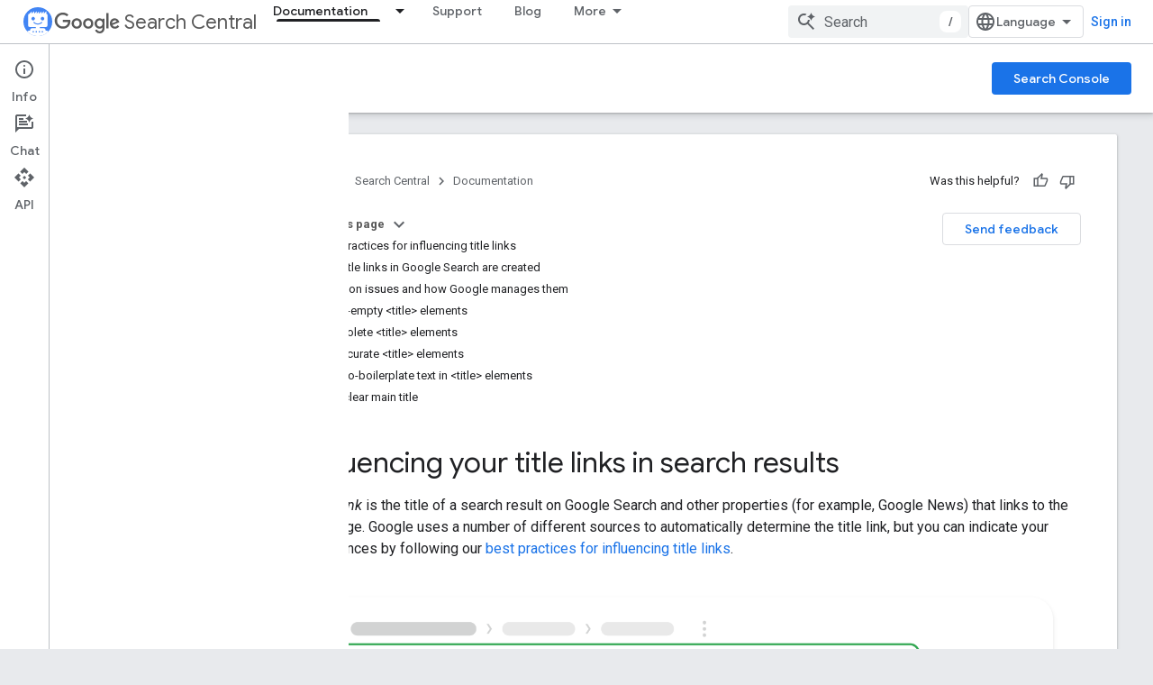

--- FILE ---
content_type: text/html; charset=utf-8
request_url: https://developers.google.com/search/docs/appearance/title-link
body_size: 34962
content:









<!doctype html>
<html 
      lang="en"
      dir="ltr">
  <head>
    <meta name="google-signin-client-id" content="721724668570-nbkv1cfusk7kk4eni4pjvepaus73b13t.apps.googleusercontent.com"><meta name="google-signin-scope"
          content="profile email https://www.googleapis.com/auth/developerprofiles https://www.googleapis.com/auth/developerprofiles.award https://www.googleapis.com/auth/devprofiles.full_control.firstparty"><meta property="og:site_name" content="Google for Developers">
    <meta property="og:type" content="website"><meta name="theme-color" content="#fff"><meta charset="utf-8">
    <meta content="IE=Edge" http-equiv="X-UA-Compatible">
    <meta name="viewport" content="width=device-width, initial-scale=1">
    

    <link rel="manifest" href="/_pwa/developers/manifest.json"
          crossorigin="use-credentials">
    <link rel="preconnect" href="//www.gstatic.com" crossorigin>
    <link rel="preconnect" href="//fonts.gstatic.com" crossorigin>
    <link rel="preconnect" href="//fonts.googleapis.com" crossorigin>
    <link rel="preconnect" href="//apis.google.com" crossorigin>
    <link rel="preconnect" href="//www.google-analytics.com" crossorigin><link rel="stylesheet" href="//fonts.googleapis.com/css?family=Google+Sans:400,500|Roboto:400,400italic,500,500italic,700,700italic|Roboto+Mono:400,500,700&display=swap">
      <link rel="stylesheet"
            href="//fonts.googleapis.com/css2?family=Material+Icons&family=Material+Symbols+Outlined&display=block"><link rel="stylesheet" href="https://www.gstatic.com/devrel-devsite/prod/v5ecaab6967af5bdfffc1b93fe7d0ad58c271bf9f563243cec25f323a110134f0/developers/css/app.css">
      <link rel="shortcut icon" href="https://www.gstatic.com/devrel-devsite/prod/v5ecaab6967af5bdfffc1b93fe7d0ad58c271bf9f563243cec25f323a110134f0/developers/images/favicon-new.png">
    <link rel="apple-touch-icon" href="https://www.gstatic.com/devrel-devsite/prod/v5ecaab6967af5bdfffc1b93fe7d0ad58c271bf9f563243cec25f323a110134f0/developers/images/touchicon-180-new.png"><link rel="canonical" href="https://developers.google.com/search/docs/appearance/title-link"><link rel="search" type="application/opensearchdescription+xml"
            title="Google for Developers" href="https://developers.google.com/s/opensearch.xml">
      <link rel="alternate" hreflang="en"
          href="https://developers.google.com/search/docs/appearance/title-link" /><link rel="alternate" hreflang="x-default" href="https://developers.google.com/search/docs/appearance/title-link" /><link rel="alternate" hreflang="ar"
          href="https://developers.google.com/search/docs/appearance/title-link?hl=ar" /><link rel="alternate" hreflang="zh-Hans"
          href="https://developers.google.com/search/docs/appearance/title-link?hl=zh-cn" /><link rel="alternate" hreflang="zh-Hant"
          href="https://developers.google.com/search/docs/appearance/title-link?hl=zh-tw" /><link rel="alternate" hreflang="fr"
          href="https://developers.google.com/search/docs/appearance/title-link?hl=fr" /><link rel="alternate" hreflang="de"
          href="https://developers.google.com/search/docs/appearance/title-link?hl=de" /><link rel="alternate" hreflang="hi"
          href="https://developers.google.com/search/docs/appearance/title-link?hl=hi" /><link rel="alternate" hreflang="id"
          href="https://developers.google.com/search/docs/appearance/title-link?hl=id" /><link rel="alternate" hreflang="it"
          href="https://developers.google.com/search/docs/appearance/title-link?hl=it" /><link rel="alternate" hreflang="ja"
          href="https://developers.google.com/search/docs/appearance/title-link?hl=ja" /><link rel="alternate" hreflang="ko"
          href="https://developers.google.com/search/docs/appearance/title-link?hl=ko" /><link rel="alternate" hreflang="pl"
          href="https://developers.google.com/search/docs/appearance/title-link?hl=pl" /><link rel="alternate" hreflang="pt-BR"
          href="https://developers.google.com/search/docs/appearance/title-link?hl=pt-br" /><link rel="alternate" hreflang="ru"
          href="https://developers.google.com/search/docs/appearance/title-link?hl=ru" /><link rel="alternate" hreflang="es"
          href="https://developers.google.com/search/docs/appearance/title-link?hl=es" /><link rel="alternate" hreflang="es-419"
          href="https://developers.google.com/search/docs/appearance/title-link?hl=es-419" /><link rel="alternate" hreflang="th"
          href="https://developers.google.com/search/docs/appearance/title-link?hl=th" /><link rel="alternate" hreflang="tr"
          href="https://developers.google.com/search/docs/appearance/title-link?hl=tr" /><link rel="alternate" hreflang="vi"
          href="https://developers.google.com/search/docs/appearance/title-link?hl=vi" /><title>Influencing Title Links in Google Search | Google Search Central &nbsp;|&nbsp; Documentation &nbsp;|&nbsp; Google for Developers</title>

<meta property="og:title" content="Influencing Title Links in Google Search | Google Search Central &nbsp;|&nbsp; Documentation &nbsp;|&nbsp; Google for Developers"><meta name="description" content="Learn how you can write an SEO-rich titles for your website pages and Google Search by following these best practices.">
  <meta property="og:description" content="Learn how you can write an SEO-rich titles for your website pages and Google Search by following these best practices."><meta property="og:url" content="https://developers.google.com/search/docs/appearance/title-link"><meta property="og:image" content="https://developers.google.com/static/search/images/home-social-share-lockup.jpg">
  <meta property="og:image:width" content="1200">
  <meta property="og:image:height" content="675"><meta property="og:locale" content="en"><meta name="twitter:card" content="summary_large_image"><script type="application/ld+json">
  {
    "@context": "https://schema.org",
    "@type": "BreadcrumbList",
    "itemListElement": [{
      "@type": "ListItem",
      "position": 1,
      "name": "Search Central",
      "item": "https://developers.google.com/search"
    },{
      "@type": "ListItem",
      "position": 2,
      "name": "Documentation",
      "item": "https://developers.google.com/search/docs"
    },{
      "@type": "ListItem",
      "position": 3,
      "name": "Influencing Title Links in Google Search | Google Search Central",
      "item": "https://developers.google.com/search/docs/appearance/title-link"
    }]
  }
  </script>
  
    
    
    
    
    
    
    
    <meta name="apple-itunes-app" content="app-id=1512522198">
    
    
  

    
      <link rel="stylesheet" href="/extras.css"></head>
  <body class="color-scheme--light"
        template="page"
        theme="white"
        type="lcat"
        
        
        
        layout="docs"
        
        
        
        
        
          
            concierge='closed'
          
        
        display-toc
        pending>
  
    <devsite-progress type="indeterminate" id="app-progress"></devsite-progress>
  
  
    <a href="#main-content" class="skip-link button">
      
      Skip to main content
    </a>
    <section class="devsite-wrapper">
      <devsite-cookie-notification-bar></devsite-cookie-notification-bar><devsite-header role="banner">
  
    





















<div class="devsite-header--inner" data-nosnippet>
  <div class="devsite-top-logo-row-wrapper-wrapper">
    <div class="devsite-top-logo-row-wrapper">
      <div class="devsite-top-logo-row">
        <button type="button" id="devsite-hamburger-menu"
          class="devsite-header-icon-button button-flat material-icons gc-analytics-event"
          data-category="Site-Wide Custom Events"
          data-label="Navigation menu button"
          visually-hidden
          aria-label="Open menu">
        </button>
        
<div class="devsite-product-name-wrapper">

  
    
  
  <a href="https://developers.google.com/search">
    
  <div class="devsite-product-logo-container"
       
       
       
    size="medium"
  >
  
    <picture>
      
      <img class="devsite-product-logo"
           alt="Google Search Central"
           src="https://developers.google.com/static/search/images/google-search-central-logo.svg"
           srcset=" /static/search/images/google-search-central-logo.svg"
           sizes="64px"
           loading="lazy"
           >
    </picture>
  
  </div>
  
  </a>
  

  



  
  
  <span class="devsite-product-name">
    <ul class="devsite-breadcrumb-list"
  >
  
  <li class="devsite-breadcrumb-item
             devsite-has-google-wordmark">
    
    
    
      
      
        
  <a href="https://developers.google.com/search"
      
        class="devsite-breadcrumb-link gc-analytics-event"
      
        data-category="Site-Wide Custom Events"
      
        data-label="Upper Header"
      
        data-value="1"
      
        track-type="globalNav"
      
        track-name="breadcrumb"
      
        track-metadata-position="1"
      
        track-metadata-eventdetail="Google Search Central"
      
    >
    
          <svg class="devsite-google-wordmark"
       xmlns="http://www.w3.org/2000/svg"
       viewBox="0 0 148 48">
    <title>Google</title>
    <path class="devsite-google-wordmark-svg-path" d="M19.58,37.65c-9.87,0-18.17-8.04-18.17-17.91c0-9.87,8.3-17.91,18.17-17.91c5.46,0,9.35,2.14,12.27,4.94l-3.45,3.45c-2.1-1.97-4.93-3.49-8.82-3.49c-7.21,0-12.84,5.81-12.84,13.02c0,7.21,5.64,13.02,12.84,13.02c4.67,0,7.34-1.88,9.04-3.58c1.4-1.4,2.32-3.41,2.66-6.16H19.58v-4.89h16.47c0.18,0.87,0.26,1.92,0.26,3.06c0,3.67-1.01,8.21-4.24,11.44C28.93,35.9,24.91,37.65,19.58,37.65z M61.78,26.12c0,6.64-5.1,11.53-11.36,11.53s-11.36-4.89-11.36-11.53c0-6.68,5.1-11.53,11.36-11.53S61.78,19.43,61.78,26.12z M56.8,26.12c0-4.15-2.96-6.99-6.39-6.99c-3.43,0-6.39,2.84-6.39,6.99c0,4.11,2.96,6.99,6.39,6.99C53.84,33.11,56.8,30.22,56.8,26.12z M87.25,26.12c0,6.64-5.1,11.53-11.36,11.53c-6.26,0-11.36-4.89-11.36-11.53c0-6.68,5.1-11.53,11.36-11.53C82.15,14.59,87.25,19.43,87.25,26.12zM82.28,26.12c0-4.15-2.96-6.99-6.39-6.99c-3.43,0-6.39,2.84-6.39,6.99c0,4.11,2.96,6.99,6.39,6.99C79.32,33.11,82.28,30.22,82.28,26.12z M112.09,15.29v20.7c0,8.52-5.02,12.01-10.96,12.01c-5.59,0-8.95-3.76-10.22-6.81l4.41-1.83c0.79,1.88,2.71,4.1,5.81,4.1c3.8,0,6.16-2.36,6.16-6.77v-1.66h-0.18c-1.14,1.4-3.32,2.62-6.07,2.62c-5.76,0-11.05-5.02-11.05-11.49c0-6.51,5.28-11.57,11.05-11.57c2.75,0,4.93,1.22,6.07,2.58h0.18v-1.88H112.09z M107.64,26.16c0-4.06-2.71-7.03-6.16-7.03c-3.49,0-6.42,2.97-6.42,7.03c0,4.02,2.93,6.94,6.42,6.94C104.93,33.11,107.64,30.18,107.64,26.16z M120.97,3.06v33.89h-5.07V3.06H120.97z M140.89,29.92l3.93,2.62c-1.27,1.88-4.32,5.11-9.61,5.11c-6.55,0-11.28-5.07-11.28-11.53c0-6.86,4.77-11.53,10.71-11.53c5.98,0,8.91,4.76,9.87,7.34l0.52,1.31l-15.42,6.38c1.18,2.31,3.01,3.49,5.59,3.49C137.79,33.11,139.58,31.84,140.89,29.92zM128.79,25.77l10.31-4.28c-0.57-1.44-2.27-2.45-4.28-2.45C132.24,19.04,128.66,21.31,128.79,25.77z"/>
  </svg>Search Central
        
  </a>
  
      
    
  </li>
  
</ul>
  </span>

</div>
        <div class="devsite-top-logo-row-middle">
          <div class="devsite-header-upper-tabs">
            
              
              
  <devsite-tabs class="upper-tabs">

    <nav class="devsite-tabs-wrapper" aria-label="Upper tabs">
      
        
          <tab class="devsite-dropdown
    devsite-dropdown-full
    devsite-active
    
    ">
  
    <a href="https://developers.google.com/search/docs"
    class="devsite-tabs-content gc-analytics-event "
      track-metadata-eventdetail="https://developers.google.com/search/docs"
    
       track-type="nav"
       track-metadata-position="nav - documentation"
       track-metadata-module="primary nav"
       aria-label="Documentation, selected" 
       
         
           data-category="Site-Wide Custom Events"
         
           data-label="Tab: Documentation"
         
           track-name="documentation"
         
       >
    Documentation
  
    </a>
    
      <button
         aria-haspopup="menu"
         aria-expanded="false"
         aria-label="Dropdown menu for Documentation"
         track-type="nav"
         track-metadata-eventdetail="https://developers.google.com/search/docs"
         track-metadata-position="nav - documentation"
         track-metadata-module="primary nav"
         
          
            data-category="Site-Wide Custom Events"
          
            data-label="Tab: Documentation"
          
            track-name="documentation"
          
        
         class="devsite-tabs-dropdown-toggle devsite-icon devsite-icon-arrow-drop-down"></button>
    
  
  <div class="devsite-tabs-dropdown" role="menu" aria-label="submenu" hidden>
    
    <div class="devsite-tabs-dropdown-content">
      
        <div class="devsite-tabs-dropdown-column
                    ">
          
            <ul class="devsite-tabs-dropdown-section
                       ">
              
                <li class="devsite-nav-title" role="heading" tooltip>SEO fundamentals</li>
              
              
              
                <li class="devsite-nav-item">
                  <a href="https://developers.google.com/search/docs"
                    
                     track-type="nav"
                     track-metadata-eventdetail="https://developers.google.com/search/docs"
                     track-metadata-position="nav - documentation"
                     track-metadata-module="tertiary nav"
                     
                       track-metadata-module_headline="seo fundamentals"
                     
                     tooltip
                  >
                    
                    <div class="devsite-nav-item-title">
                      Introduction
                    </div>
                    
                  </a>
                </li>
              
                <li class="devsite-nav-item">
                  <a href="https://developers.google.com/search/docs/essentials"
                    
                     track-type="nav"
                     track-metadata-eventdetail="https://developers.google.com/search/docs/essentials"
                     track-metadata-position="nav - documentation"
                     track-metadata-module="tertiary nav"
                     
                       track-metadata-module_headline="seo fundamentals"
                     
                     tooltip
                  >
                    
                    <div class="devsite-nav-item-title">
                      Search Essentials
                    </div>
                    
                  </a>
                </li>
              
                <li class="devsite-nav-item">
                  <a href="https://developers.google.com/search/docs/fundamentals/seo-starter-guide"
                    
                     track-type="nav"
                     track-metadata-eventdetail="https://developers.google.com/search/docs/fundamentals/seo-starter-guide"
                     track-metadata-position="nav - documentation"
                     track-metadata-module="tertiary nav"
                     
                       track-metadata-module_headline="seo fundamentals"
                     
                     tooltip
                  >
                    
                    <div class="devsite-nav-item-title">
                      SEO Starter Guide
                    </div>
                    
                  </a>
                </li>
              
                <li class="devsite-nav-item">
                  <a href="https://developers.google.com/search/docs/fundamentals/how-search-works"
                    
                     track-type="nav"
                     track-metadata-eventdetail="https://developers.google.com/search/docs/fundamentals/how-search-works"
                     track-metadata-position="nav - documentation"
                     track-metadata-module="tertiary nav"
                     
                       track-metadata-module_headline="seo fundamentals"
                     
                     tooltip
                  >
                    
                    <div class="devsite-nav-item-title">
                      How Google Search Works
                    </div>
                    
                  </a>
                </li>
              
                <li class="devsite-nav-item">
                  <a href="https://developers.google.com/search/docs/fundamentals/do-i-need-seo"
                    
                     track-type="nav"
                     track-metadata-eventdetail="https://developers.google.com/search/docs/fundamentals/do-i-need-seo"
                     track-metadata-position="nav - documentation"
                     track-metadata-module="tertiary nav"
                     
                       track-metadata-module_headline="seo fundamentals"
                     
                     tooltip
                  >
                    
                    <div class="devsite-nav-item-title">
                      Do you need an SEO?
                    </div>
                    
                  </a>
                </li>
              
            </ul>
          
        </div>
      
        <div class="devsite-tabs-dropdown-column
                    ">
          
            <ul class="devsite-tabs-dropdown-section
                       ">
              
                <li class="devsite-nav-title" role="heading" tooltip>Crawling and indexing</li>
              
              
              
                <li class="devsite-nav-item">
                  <a href="https://developers.google.com/search/docs/crawling-indexing/sitemaps/overview"
                    
                     track-type="nav"
                     track-metadata-eventdetail="https://developers.google.com/search/docs/crawling-indexing/sitemaps/overview"
                     track-metadata-position="nav - documentation"
                     track-metadata-module="tertiary nav"
                     
                       track-metadata-module_headline="crawling and indexing"
                     
                     tooltip
                  >
                    
                    <div class="devsite-nav-item-title">
                      Sitemaps
                    </div>
                    
                  </a>
                </li>
              
                <li class="devsite-nav-item">
                  <a href="https://developers.google.com/search/docs/crawling-indexing/robots/intro"
                    
                     track-type="nav"
                     track-metadata-eventdetail="https://developers.google.com/search/docs/crawling-indexing/robots/intro"
                     track-metadata-position="nav - documentation"
                     track-metadata-module="tertiary nav"
                     
                       track-metadata-module_headline="crawling and indexing"
                     
                     tooltip
                  >
                    
                    <div class="devsite-nav-item-title">
                      robots.txt
                    </div>
                    
                  </a>
                </li>
              
                <li class="devsite-nav-item">
                  <a href="https://developers.google.com/search/docs/crawling-indexing/special-tags"
                    
                     track-type="nav"
                     track-metadata-eventdetail="https://developers.google.com/search/docs/crawling-indexing/special-tags"
                     track-metadata-position="nav - documentation"
                     track-metadata-module="tertiary nav"
                     
                       track-metadata-module_headline="crawling and indexing"
                     
                     tooltip
                  >
                    
                    <div class="devsite-nav-item-title">
                      Meta tags
                    </div>
                    
                  </a>
                </li>
              
                <li class="devsite-nav-item">
                  <a href="https://developers.google.com/search/docs/crawling-indexing/ask-google-to-recrawl"
                    
                     track-type="nav"
                     track-metadata-eventdetail="https://developers.google.com/search/docs/crawling-indexing/ask-google-to-recrawl"
                     track-metadata-position="nav - documentation"
                     track-metadata-module="tertiary nav"
                     
                       track-metadata-module_headline="crawling and indexing"
                     
                     tooltip
                  >
                    
                    <div class="devsite-nav-item-title">
                      Crawler management
                    </div>
                    
                  </a>
                </li>
              
                <li class="devsite-nav-item">
                  <a href="https://developers.google.com/search/docs/crawling-indexing/control-what-you-share"
                    
                     track-type="nav"
                     track-metadata-eventdetail="https://developers.google.com/search/docs/crawling-indexing/control-what-you-share"
                     track-metadata-position="nav - documentation"
                     track-metadata-module="tertiary nav"
                     
                       track-metadata-module_headline="crawling and indexing"
                     
                     tooltip
                  >
                    
                    <div class="devsite-nav-item-title">
                      Removals
                    </div>
                    
                  </a>
                </li>
              
                <li class="devsite-nav-item">
                  <a href="https://developers.google.com/search/docs/crawling-indexing/consolidate-duplicate-urls"
                    
                     track-type="nav"
                     track-metadata-eventdetail="https://developers.google.com/search/docs/crawling-indexing/consolidate-duplicate-urls"
                     track-metadata-position="nav - documentation"
                     track-metadata-module="tertiary nav"
                     
                       track-metadata-module_headline="crawling and indexing"
                     
                     tooltip
                  >
                    
                    <div class="devsite-nav-item-title">
                      Canonicalization
                    </div>
                    
                  </a>
                </li>
              
                <li class="devsite-nav-item">
                  <a href="https://developers.google.com/search/docs/crawling-indexing/301-redirects"
                    
                     track-type="nav"
                     track-metadata-eventdetail="https://developers.google.com/search/docs/crawling-indexing/301-redirects"
                     track-metadata-position="nav - documentation"
                     track-metadata-module="tertiary nav"
                     
                       track-metadata-module_headline="crawling and indexing"
                     
                     tooltip
                  >
                    
                    <div class="devsite-nav-item-title">
                      Redirects
                    </div>
                    
                  </a>
                </li>
              
                <li class="devsite-nav-item">
                  <a href="https://developers.google.com/search/docs/crawling-indexing/javascript/javascript-seo-basics"
                    
                     track-type="nav"
                     track-metadata-eventdetail="https://developers.google.com/search/docs/crawling-indexing/javascript/javascript-seo-basics"
                     track-metadata-position="nav - documentation"
                     track-metadata-module="tertiary nav"
                     
                       track-metadata-module_headline="crawling and indexing"
                     
                     tooltip
                  >
                    
                    <div class="devsite-nav-item-title">
                      JavaScript SEO
                    </div>
                    
                  </a>
                </li>
              
            </ul>
          
        </div>
      
        <div class="devsite-tabs-dropdown-column
                    ">
          
            <ul class="devsite-tabs-dropdown-section
                       ">
              
                <li class="devsite-nav-title" role="heading" tooltip>Ranking and search appearance</li>
              
              
              
                <li class="devsite-nav-item">
                  <a href="https://developers.google.com/search/docs/appearance/visual-elements-gallery"
                    
                     track-type="nav"
                     track-metadata-eventdetail="https://developers.google.com/search/docs/appearance/visual-elements-gallery"
                     track-metadata-position="nav - documentation"
                     track-metadata-module="tertiary nav"
                     
                       track-metadata-module_headline="ranking and search appearance"
                     
                     tooltip
                  >
                    
                    <div class="devsite-nav-item-title">
                      Visual Elements gallery
                    </div>
                    
                  </a>
                </li>
              
                <li class="devsite-nav-item">
                  <a href="https://developers.google.com/search/docs/appearance/title-link"
                    
                     track-type="nav"
                     track-metadata-eventdetail="https://developers.google.com/search/docs/appearance/title-link"
                     track-metadata-position="nav - documentation"
                     track-metadata-module="tertiary nav"
                     
                       track-metadata-module_headline="ranking and search appearance"
                     
                     tooltip
                  >
                    
                    <div class="devsite-nav-item-title">
                      Title links
                    </div>
                    
                  </a>
                </li>
              
                <li class="devsite-nav-item">
                  <a href="https://developers.google.com/search/docs/appearance/snippet"
                    
                     track-type="nav"
                     track-metadata-eventdetail="https://developers.google.com/search/docs/appearance/snippet"
                     track-metadata-position="nav - documentation"
                     track-metadata-module="tertiary nav"
                     
                       track-metadata-module_headline="ranking and search appearance"
                     
                     tooltip
                  >
                    
                    <div class="devsite-nav-item-title">
                      Snippets
                    </div>
                    
                  </a>
                </li>
              
                <li class="devsite-nav-item">
                  <a href="https://developers.google.com/search/docs/appearance/google-images"
                    
                     track-type="nav"
                     track-metadata-eventdetail="https://developers.google.com/search/docs/appearance/google-images"
                     track-metadata-position="nav - documentation"
                     track-metadata-module="tertiary nav"
                     
                       track-metadata-module_headline="ranking and search appearance"
                     
                     tooltip
                  >
                    
                    <div class="devsite-nav-item-title">
                      Images
                    </div>
                    
                  </a>
                </li>
              
                <li class="devsite-nav-item">
                  <a href="https://developers.google.com/search/docs/appearance/video"
                    
                     track-type="nav"
                     track-metadata-eventdetail="https://developers.google.com/search/docs/appearance/video"
                     track-metadata-position="nav - documentation"
                     track-metadata-module="tertiary nav"
                     
                       track-metadata-module_headline="ranking and search appearance"
                     
                     tooltip
                  >
                    
                    <div class="devsite-nav-item-title">
                      Videos
                    </div>
                    
                  </a>
                </li>
              
                <li class="devsite-nav-item">
                  <a href="https://developers.google.com/search/docs/appearance/structured-data/search-gallery"
                    
                     track-type="nav"
                     track-metadata-eventdetail="https://developers.google.com/search/docs/appearance/structured-data/search-gallery"
                     track-metadata-position="nav - documentation"
                     track-metadata-module="tertiary nav"
                     
                       track-metadata-module_headline="ranking and search appearance"
                     
                     tooltip
                  >
                    
                    <div class="devsite-nav-item-title">
                      Structured data
                    </div>
                    
                  </a>
                </li>
              
                <li class="devsite-nav-item">
                  <a href="https://developers.google.com/search/docs/appearance/favicon-in-search"
                    
                     track-type="nav"
                     track-metadata-eventdetail="https://developers.google.com/search/docs/appearance/favicon-in-search"
                     track-metadata-position="nav - documentation"
                     track-metadata-module="tertiary nav"
                     
                       track-metadata-module_headline="ranking and search appearance"
                     
                     tooltip
                  >
                    
                    <div class="devsite-nav-item-title">
                      Favicons
                    </div>
                    
                  </a>
                </li>
              
            </ul>
          
        </div>
      
        <div class="devsite-tabs-dropdown-column
                    ">
          
            <ul class="devsite-tabs-dropdown-section
                       ">
              
                <li class="devsite-nav-title" role="heading" tooltip>Site-specific guides</li>
              
              
              
                <li class="devsite-nav-item">
                  <a href="https://developers.google.com/search/docs/specialty/ecommerce"
                    
                     track-type="nav"
                     track-metadata-eventdetail="https://developers.google.com/search/docs/specialty/ecommerce"
                     track-metadata-position="nav - documentation"
                     track-metadata-module="tertiary nav"
                     
                       track-metadata-module_headline="site-specific guides"
                     
                     tooltip
                  >
                    
                    <div class="devsite-nav-item-title">
                      Ecommerce
                    </div>
                    
                  </a>
                </li>
              
                <li class="devsite-nav-item">
                  <a href="https://developers.google.com/search/docs/specialty/international"
                    
                     track-type="nav"
                     track-metadata-eventdetail="https://developers.google.com/search/docs/specialty/international"
                     track-metadata-position="nav - documentation"
                     track-metadata-module="tertiary nav"
                     
                       track-metadata-module_headline="site-specific guides"
                     
                     tooltip
                  >
                    
                    <div class="devsite-nav-item-title">
                      International and multilingual sites
                    </div>
                    
                  </a>
                </li>
              
            </ul>
          
            <ul class="devsite-tabs-dropdown-section
                       ">
              
                <li class="devsite-nav-title" role="heading" tooltip>Data analysis</li>
              
              
              
                <li class="devsite-nav-item">
                  <a href="https://developers.google.com/search/docs/monitor-debug/search-console-start"
                    
                     track-type="nav"
                     track-metadata-eventdetail="https://developers.google.com/search/docs/monitor-debug/search-console-start"
                     track-metadata-position="nav - documentation"
                     track-metadata-module="tertiary nav"
                     
                       track-metadata-module_headline="site-specific guides"
                     
                     tooltip
                  >
                    
                    <div class="devsite-nav-item-title">
                      Get started with Search Console
                    </div>
                    
                  </a>
                </li>
              
                <li class="devsite-nav-item">
                  <a href="https://developers.google.com/search/docs/monitor-debug/debugging-search-traffic-drops"
                    
                     track-type="nav"
                     track-metadata-eventdetail="https://developers.google.com/search/docs/monitor-debug/debugging-search-traffic-drops"
                     track-metadata-position="nav - documentation"
                     track-metadata-module="tertiary nav"
                     
                       track-metadata-module_headline="site-specific guides"
                     
                     tooltip
                  >
                    
                    <div class="devsite-nav-item-title">
                      Debug traffic drops
                    </div>
                    
                  </a>
                </li>
              
                <li class="devsite-nav-item">
                  <a href="https://developers.google.com/search/docs/monitor-debug/google-analytics-search-console"
                    
                     track-type="nav"
                     track-metadata-eventdetail="https://developers.google.com/search/docs/monitor-debug/google-analytics-search-console"
                     track-metadata-position="nav - documentation"
                     track-metadata-module="tertiary nav"
                     
                       track-metadata-module_headline="site-specific guides"
                     
                     tooltip
                  >
                    
                    <div class="devsite-nav-item-title">
                      Using Search Console and Google Analytics data for SEO
                    </div>
                    
                  </a>
                </li>
              
                <li class="devsite-nav-item">
                  <a href="https://developers.google.com/search/docs/monitor-debug/trends-start"
                    
                     track-type="nav"
                     track-metadata-eventdetail="https://developers.google.com/search/docs/monitor-debug/trends-start"
                     track-metadata-position="nav - documentation"
                     track-metadata-module="tertiary nav"
                     
                       track-metadata-module_headline="site-specific guides"
                     
                     tooltip
                  >
                    
                    <div class="devsite-nav-item-title">
                      Get started with Google Trends
                    </div>
                    
                  </a>
                </li>
              
            </ul>
          
        </div>
      
    </div>
  </div>
</tab>
        
      
        
          <tab  >
            
    <a href="https://developers.google.com/search/help"
    class="devsite-tabs-content gc-analytics-event "
      track-metadata-eventdetail="https://developers.google.com/search/help"
    
       track-type="nav"
       track-metadata-position="nav - support"
       track-metadata-module="primary nav"
       
       
         
           data-category="Site-Wide Custom Events"
         
           data-label="Tab: Support"
         
           track-name="support"
         
       >
    Support
  
    </a>
    
  
          </tab>
        
      
        
          <tab  >
            
    <a href="https://developers.google.com/search/blog"
    class="devsite-tabs-content gc-analytics-event "
      track-metadata-eventdetail="https://developers.google.com/search/blog"
    
       track-type="nav"
       track-metadata-position="nav - blog"
       track-metadata-module="primary nav"
       
       
         
           data-category="Site-Wide Custom Events"
         
           data-label="Tab: Blog"
         
           track-name="blog"
         
       >
    Blog
  
    </a>
    
  
          </tab>
        
      
        
          <tab class="devsite-dropdown
    
    
    
    ">
  
    <a href="https://developers.google.com/search/news"
    class="devsite-tabs-content gc-analytics-event "
      track-metadata-eventdetail="https://developers.google.com/search/news"
    
       track-type="nav"
       track-metadata-position="nav - what&#39;s new"
       track-metadata-module="primary nav"
       
       
         
           data-category="Site-Wide Custom Events"
         
           data-label="Tab: What&#39;s new"
         
           track-name="what&#39;s new"
         
       >
    What&#39;s new
  
    </a>
    
      <button
         aria-haspopup="menu"
         aria-expanded="false"
         aria-label="Dropdown menu for What&#39;s new"
         track-type="nav"
         track-metadata-eventdetail="https://developers.google.com/search/news"
         track-metadata-position="nav - what&#39;s new"
         track-metadata-module="primary nav"
         
          
            data-category="Site-Wide Custom Events"
          
            data-label="Tab: What&#39;s new"
          
            track-name="what&#39;s new"
          
        
         class="devsite-tabs-dropdown-toggle devsite-icon devsite-icon-arrow-drop-down"></button>
    
  
  <div class="devsite-tabs-dropdown" role="menu" aria-label="submenu" hidden>
    
    <div class="devsite-tabs-dropdown-content">
      
        <div class="devsite-tabs-dropdown-column
                    ">
          
            <ul class="devsite-tabs-dropdown-section
                       ">
              
              
              
                <li class="devsite-nav-item">
                  <a href="https://developers.google.com/search/news"
                    
                     track-type="nav"
                     track-metadata-eventdetail="https://developers.google.com/search/news"
                     track-metadata-position="nav - what&#39;s new"
                     track-metadata-module="tertiary nav"
                     
                     tooltip
                  >
                    
                    <div class="devsite-nav-item-title">
                      All updates
                    </div>
                    
                  </a>
                </li>
              
                <li class="devsite-nav-item">
                  <a href="https://developers.google.com/search/updates"
                    
                     track-type="nav"
                     track-metadata-eventdetail="https://developers.google.com/search/updates"
                     track-metadata-position="nav - what&#39;s new"
                     track-metadata-module="tertiary nav"
                     
                     tooltip
                  >
                    
                    <div class="devsite-nav-item-title">
                      Documentation updates
                    </div>
                    
                  </a>
                </li>
              
                <li class="devsite-nav-item">
                  <a href="https://status.search.google.com/products/rGHU1u87FJnkP6W2GwMi/history"
                    
                     track-type="nav"
                     track-metadata-eventdetail="https://status.search.google.com/products/rGHU1u87FJnkP6W2GwMi/history"
                     track-metadata-position="nav - what&#39;s new"
                     track-metadata-module="tertiary nav"
                     
                     tooltip
                  >
                    
                    <div class="devsite-nav-item-title">
                      Ranking updates
                    </div>
                    
                  </a>
                </li>
              
                <li class="devsite-nav-item">
                  <a href="https://www.youtube.com/channel/UCWf2ZlNsCGDS89VBF_awNvA"
                    
                     track-type="nav"
                     track-metadata-eventdetail="https://www.youtube.com/channel/UCWf2ZlNsCGDS89VBF_awNvA"
                     track-metadata-position="nav - what&#39;s new"
                     track-metadata-module="tertiary nav"
                     
                     tooltip
                  >
                    
                    <div class="devsite-nav-item-title">
                      New YouTube videos
                    </div>
                    
                  </a>
                </li>
              
                <li class="devsite-nav-item">
                  <a href="https://pod.link/1512522198"
                    
                     track-type="nav"
                     track-metadata-eventdetail="https://pod.link/1512522198"
                     track-metadata-position="nav - what&#39;s new"
                     track-metadata-module="tertiary nav"
                     
                     tooltip
                  >
                    
                    <div class="devsite-nav-item-title">
                      Recent podcast episodes
                    </div>
                    
                  </a>
                </li>
              
            </ul>
          
        </div>
      
    </div>
  </div>
</tab>
        
      
        
          <tab  >
            
    <a href="https://developers.google.com/search/events"
    class="devsite-tabs-content gc-analytics-event "
      track-metadata-eventdetail="https://developers.google.com/search/events"
    
       track-type="nav"
       track-metadata-position="nav - events"
       track-metadata-module="primary nav"
       
       
         
           data-category="Site-Wide Custom Events"
         
           data-label="Tab: Events"
         
           track-name="events"
         
       >
    Events
  
    </a>
    
  
          </tab>
        
      
        
          <tab  >
            
    <a href="https://developers.google.com/search/case-studies"
    class="devsite-tabs-content gc-analytics-event "
      track-metadata-eventdetail="https://developers.google.com/search/case-studies"
    
       track-type="nav"
       track-metadata-position="nav - case studies"
       track-metadata-module="primary nav"
       
       
         
           data-category="Site-Wide Custom Events"
         
           data-label="Tab: Case studies"
         
           track-name="case studies"
         
       >
    Case studies
  
    </a>
    
  
          </tab>
        
      
    </nav>

  </devsite-tabs>

            
           </div>
          
<devsite-search
    enable-signin
    enable-search
    enable-suggestions
      enable-query-completion
    
    enable-search-summaries
    project-name="Documentation"
    tenant-name="Google for Developers"
    project-scope="/search/docs"
    url-scoped="https://developers.google.com/s/results/search/docs"
    
    
    
    >
  <form class="devsite-search-form" action="https://developers.google.com/s/results" method="GET">
    <div class="devsite-search-container">
      <button type="button"
              search-open
              class="devsite-search-button devsite-header-icon-button button-flat material-icons"
              
              aria-label="Open search"></button>
      <div class="devsite-searchbox">
        <input
          aria-activedescendant=""
          aria-autocomplete="list"
          
          aria-label="Search"
          aria-expanded="false"
          aria-haspopup="listbox"
          autocomplete="off"
          class="devsite-search-field devsite-search-query"
          name="q"
          
          placeholder="Search"
          role="combobox"
          type="text"
          value=""
          >
          <div class="devsite-search-image material-icons" aria-hidden="true">
            
              <svg class="devsite-search-ai-image" width="24" height="24" viewBox="0 0 24 24" fill="none" xmlns="http://www.w3.org/2000/svg">
                  <g clip-path="url(#clip0_6641_386)">
                    <path d="M19.6 21L13.3 14.7C12.8 15.1 12.225 15.4167 11.575 15.65C10.925 15.8833 10.2333 16 9.5 16C7.68333 16 6.14167 15.375 4.875 14.125C3.625 12.8583 3 11.3167 3 9.5C3 7.68333 3.625 6.15 4.875 4.9C6.14167 3.63333 7.68333 3 9.5 3C10.0167 3 10.5167 3.05833 11 3.175C11.4833 3.275 11.9417 3.43333 12.375 3.65L10.825 5.2C10.6083 5.13333 10.3917 5.08333 10.175 5.05C9.95833 5.01667 9.73333 5 9.5 5C8.25 5 7.18333 5.44167 6.3 6.325C5.43333 7.19167 5 8.25 5 9.5C5 10.75 5.43333 11.8167 6.3 12.7C7.18333 13.5667 8.25 14 9.5 14C10.6667 14 11.6667 13.625 12.5 12.875C13.35 12.1083 13.8417 11.15 13.975 10H15.975C15.925 10.6333 15.7833 11.2333 15.55 11.8C15.3333 12.3667 15.05 12.8667 14.7 13.3L21 19.6L19.6 21ZM17.5 12C17.5 10.4667 16.9667 9.16667 15.9 8.1C14.8333 7.03333 13.5333 6.5 12 6.5C13.5333 6.5 14.8333 5.96667 15.9 4.9C16.9667 3.83333 17.5 2.53333 17.5 0.999999C17.5 2.53333 18.0333 3.83333 19.1 4.9C20.1667 5.96667 21.4667 6.5 23 6.5C21.4667 6.5 20.1667 7.03333 19.1 8.1C18.0333 9.16667 17.5 10.4667 17.5 12Z" fill="#5F6368"/>
                  </g>
                <defs>
                <clipPath id="clip0_6641_386">
                <rect width="24" height="24" fill="white"/>
                </clipPath>
                </defs>
              </svg>
            
          </div>
          <div class="devsite-search-shortcut-icon-container" aria-hidden="true">
            <kbd class="devsite-search-shortcut-icon">/</kbd>
          </div>
      </div>
    </div>
  </form>
  <button type="button"
          search-close
          class="devsite-search-button devsite-header-icon-button button-flat material-icons"
          
          aria-label="Close search"></button>
</devsite-search>

        </div>

        

          

          

          

          
<devsite-language-selector>
  <ul role="presentation">
    
    
    <li role="presentation">
      <a role="menuitem" lang="en"
        >English</a>
    </li>
    
    <li role="presentation">
      <a role="menuitem" lang="de"
        >Deutsch</a>
    </li>
    
    <li role="presentation">
      <a role="menuitem" lang="es"
        >Español</a>
    </li>
    
    <li role="presentation">
      <a role="menuitem" lang="es_419"
        >Español – América Latina</a>
    </li>
    
    <li role="presentation">
      <a role="menuitem" lang="fr"
        >Français</a>
    </li>
    
    <li role="presentation">
      <a role="menuitem" lang="id"
        >Indonesia</a>
    </li>
    
    <li role="presentation">
      <a role="menuitem" lang="it"
        >Italiano</a>
    </li>
    
    <li role="presentation">
      <a role="menuitem" lang="pl"
        >Polski</a>
    </li>
    
    <li role="presentation">
      <a role="menuitem" lang="pt_br"
        >Português – Brasil</a>
    </li>
    
    <li role="presentation">
      <a role="menuitem" lang="vi"
        >Tiếng Việt</a>
    </li>
    
    <li role="presentation">
      <a role="menuitem" lang="tr"
        >Türkçe</a>
    </li>
    
    <li role="presentation">
      <a role="menuitem" lang="ru"
        >Русский</a>
    </li>
    
    <li role="presentation">
      <a role="menuitem" lang="ar"
        >العربيّة</a>
    </li>
    
    <li role="presentation">
      <a role="menuitem" lang="hi"
        >हिंदी</a>
    </li>
    
    <li role="presentation">
      <a role="menuitem" lang="th"
        >ภาษาไทย</a>
    </li>
    
    <li role="presentation">
      <a role="menuitem" lang="zh_cn"
        >中文 – 简体</a>
    </li>
    
    <li role="presentation">
      <a role="menuitem" lang="zh_tw"
        >中文 – 繁體</a>
    </li>
    
    <li role="presentation">
      <a role="menuitem" lang="ja"
        >日本語</a>
    </li>
    
    <li role="presentation">
      <a role="menuitem" lang="ko"
        >한국어</a>
    </li>
    
  </ul>
</devsite-language-selector>


          

        

        
          <devsite-user 
                        
                        
                          enable-profiles
                        
                        
                          fp-auth
                        
                        id="devsite-user">
            
              
              <span class="button devsite-top-button" aria-hidden="true" visually-hidden>Sign in</span>
            
          </devsite-user>
        
        
        
      </div>
    </div>
  </div>



  <div class="devsite-collapsible-section
    
      devsite-header-no-lower-tabs
    ">
    <div class="devsite-header-background">
      
        
          <div class="devsite-product-id-row"
           >
            <div class="devsite-product-description-row">
              
                
                <div class="devsite-product-id">
                  
                  
                  
                    <ul class="devsite-breadcrumb-list"
  >
  
  <li class="devsite-breadcrumb-item
             ">
    
    
    
      
        
  <a href="https://developers.google.com/search/docs"
      
        class="devsite-breadcrumb-link gc-analytics-event"
      
        data-category="Site-Wide Custom Events"
      
        data-label="Lower Header"
      
        data-value="1"
      
        track-type="globalNav"
      
        track-name="breadcrumb"
      
        track-metadata-position="1"
      
        track-metadata-eventdetail="Documentation"
      
    >
    
          Documentation
        
  </a>
  
      
    
  </li>
  
</ul>
                </div>
                
              
              
            </div>
            
              <div class="devsite-product-button-row">
  

  
  <a href="https://goo.gle/searchconsole"
  
    class="button button-primary
      "
    
    
      
        data-category="Search docs"
      
        data-label="open search console header button"
      
    
    >Search Console</a>

</div>
            
          </div>
          
        
      
      
    </div>
  </div>

</div>



  

  
</devsite-header>
      <devsite-book-nav scrollbars >
        
          





















<div class="devsite-book-nav-filter"
     hidden>
  <span class="filter-list-icon material-icons" aria-hidden="true"></span>
  <input type="text"
         placeholder="Filter"
         
         aria-label="Type to filter"
         role="searchbox">
  
  <span class="filter-clear-button hidden"
        data-title="Clear filter"
        aria-label="Clear filter"
        role="button"
        tabindex="0"></span>
</div>

<nav class="devsite-book-nav devsite-nav nocontent"
     aria-label="Side menu">
  <div class="devsite-mobile-header">
    <button type="button"
            id="devsite-close-nav"
            class="devsite-header-icon-button button-flat material-icons gc-analytics-event"
            data-category="Site-Wide Custom Events"
            data-label="Close navigation"
            aria-label="Close navigation">
    </button>
    <div class="devsite-product-name-wrapper">

  
    
  
  <a href="https://developers.google.com/search">
    
  <div class="devsite-product-logo-container"
       
       
       
    size="medium"
  >
  
    <picture>
      
      <img class="devsite-product-logo"
           alt="Google Search Central"
           src="https://developers.google.com/static/search/images/google-search-central-logo.svg"
           srcset=" /static/search/images/google-search-central-logo.svg"
           sizes="64px"
           loading="lazy"
           >
    </picture>
  
  </div>
  
  </a>
  

  


  
      <span class="devsite-product-name">
        
        
        <ul class="devsite-breadcrumb-list"
  >
  
  <li class="devsite-breadcrumb-item
             devsite-has-google-wordmark">
    
    
    
      
      
        
  <a href="https://developers.google.com/search"
      
        class="devsite-breadcrumb-link gc-analytics-event"
      
        data-category="Site-Wide Custom Events"
      
        data-label="Upper Header"
      
        data-value="1"
      
        track-type="globalNav"
      
        track-name="breadcrumb"
      
        track-metadata-position="1"
      
        track-metadata-eventdetail="Google Search Central"
      
    >
    
          <svg class="devsite-google-wordmark"
       xmlns="http://www.w3.org/2000/svg"
       viewBox="0 0 148 48">
    <title>Google</title>
    <path class="devsite-google-wordmark-svg-path" d="M19.58,37.65c-9.87,0-18.17-8.04-18.17-17.91c0-9.87,8.3-17.91,18.17-17.91c5.46,0,9.35,2.14,12.27,4.94l-3.45,3.45c-2.1-1.97-4.93-3.49-8.82-3.49c-7.21,0-12.84,5.81-12.84,13.02c0,7.21,5.64,13.02,12.84,13.02c4.67,0,7.34-1.88,9.04-3.58c1.4-1.4,2.32-3.41,2.66-6.16H19.58v-4.89h16.47c0.18,0.87,0.26,1.92,0.26,3.06c0,3.67-1.01,8.21-4.24,11.44C28.93,35.9,24.91,37.65,19.58,37.65z M61.78,26.12c0,6.64-5.1,11.53-11.36,11.53s-11.36-4.89-11.36-11.53c0-6.68,5.1-11.53,11.36-11.53S61.78,19.43,61.78,26.12z M56.8,26.12c0-4.15-2.96-6.99-6.39-6.99c-3.43,0-6.39,2.84-6.39,6.99c0,4.11,2.96,6.99,6.39,6.99C53.84,33.11,56.8,30.22,56.8,26.12z M87.25,26.12c0,6.64-5.1,11.53-11.36,11.53c-6.26,0-11.36-4.89-11.36-11.53c0-6.68,5.1-11.53,11.36-11.53C82.15,14.59,87.25,19.43,87.25,26.12zM82.28,26.12c0-4.15-2.96-6.99-6.39-6.99c-3.43,0-6.39,2.84-6.39,6.99c0,4.11,2.96,6.99,6.39,6.99C79.32,33.11,82.28,30.22,82.28,26.12z M112.09,15.29v20.7c0,8.52-5.02,12.01-10.96,12.01c-5.59,0-8.95-3.76-10.22-6.81l4.41-1.83c0.79,1.88,2.71,4.1,5.81,4.1c3.8,0,6.16-2.36,6.16-6.77v-1.66h-0.18c-1.14,1.4-3.32,2.62-6.07,2.62c-5.76,0-11.05-5.02-11.05-11.49c0-6.51,5.28-11.57,11.05-11.57c2.75,0,4.93,1.22,6.07,2.58h0.18v-1.88H112.09z M107.64,26.16c0-4.06-2.71-7.03-6.16-7.03c-3.49,0-6.42,2.97-6.42,7.03c0,4.02,2.93,6.94,6.42,6.94C104.93,33.11,107.64,30.18,107.64,26.16z M120.97,3.06v33.89h-5.07V3.06H120.97z M140.89,29.92l3.93,2.62c-1.27,1.88-4.32,5.11-9.61,5.11c-6.55,0-11.28-5.07-11.28-11.53c0-6.86,4.77-11.53,10.71-11.53c5.98,0,8.91,4.76,9.87,7.34l0.52,1.31l-15.42,6.38c1.18,2.31,3.01,3.49,5.59,3.49C137.79,33.11,139.58,31.84,140.89,29.92zM128.79,25.77l10.31-4.28c-0.57-1.44-2.27-2.45-4.28-2.45C132.24,19.04,128.66,21.31,128.79,25.77z"/>
  </svg>Search Central
        
  </a>
  
      
    
  </li>
  
</ul>
      </span>
    

</div>
  </div>

  <div class="devsite-book-nav-wrapper">
    <div class="devsite-mobile-nav-top">
      
        <ul class="devsite-nav-list">
          
            <li class="devsite-nav-item">
              
  
  <a href="/search/docs"
    
       class="devsite-nav-title gc-analytics-event
              devsite-nav-has-children
              devsite-nav-active"
    

    
      
        data-category="Site-Wide Custom Events"
      
        data-label="Tab: Documentation"
      
        track-name="documentation"
      
    
     data-category="Site-Wide Custom Events"
     data-label="Responsive Tab: Documentation"
     track-type="globalNav"
     track-metadata-eventDetail="globalMenu"
     track-metadata-position="nav">
  
    <span class="devsite-nav-text" tooltip >
      Documentation
   </span>
    
    <span class="devsite-nav-icon material-icons" data-icon="forward"
          >
    </span>
    
  
  </a>
  

  
    <ul class="devsite-nav-responsive-tabs devsite-nav-has-menu
               ">
      
<li class="devsite-nav-item">

  
  <span
    
       class="devsite-nav-title"
       tooltip
    
    
      
        data-category="Site-Wide Custom Events"
      
        data-label="Tab: Documentation"
      
        track-name="documentation"
      
    >
  
    <span class="devsite-nav-text" tooltip menu="Documentation">
      More
   </span>
    
    <span class="devsite-nav-icon material-icons" data-icon="forward"
          menu="Documentation">
    </span>
    
  
  </span>
  

</li>

    </ul>
  
              
            </li>
          
            <li class="devsite-nav-item">
              
  
  <a href="/search/help"
    
       class="devsite-nav-title gc-analytics-event
              
              "
    

    
      
        data-category="Site-Wide Custom Events"
      
        data-label="Tab: Support"
      
        track-name="support"
      
    
     data-category="Site-Wide Custom Events"
     data-label="Responsive Tab: Support"
     track-type="globalNav"
     track-metadata-eventDetail="globalMenu"
     track-metadata-position="nav">
  
    <span class="devsite-nav-text" tooltip >
      Support
   </span>
    
  
  </a>
  

  
              
            </li>
          
            <li class="devsite-nav-item">
              
  
  <a href="/search/blog"
    
       class="devsite-nav-title gc-analytics-event
              
              "
    

    
      
        data-category="Site-Wide Custom Events"
      
        data-label="Tab: Blog"
      
        track-name="blog"
      
    
     data-category="Site-Wide Custom Events"
     data-label="Responsive Tab: Blog"
     track-type="globalNav"
     track-metadata-eventDetail="globalMenu"
     track-metadata-position="nav">
  
    <span class="devsite-nav-text" tooltip >
      Blog
   </span>
    
  
  </a>
  

  
              
            </li>
          
            <li class="devsite-nav-item">
              
  
  <a href="/search/news"
    
       class="devsite-nav-title gc-analytics-event
              devsite-nav-has-children
              "
    

    
      
        data-category="Site-Wide Custom Events"
      
        data-label="Tab: What&#39;s new"
      
        track-name="what&#39;s new"
      
    
     data-category="Site-Wide Custom Events"
     data-label="Responsive Tab: What&#39;s new"
     track-type="globalNav"
     track-metadata-eventDetail="globalMenu"
     track-metadata-position="nav">
  
    <span class="devsite-nav-text" tooltip >
      What&#39;s new
   </span>
    
    <span class="devsite-nav-icon material-icons" data-icon="forward"
          >
    </span>
    
  
  </a>
  

  
    <ul class="devsite-nav-responsive-tabs devsite-nav-has-menu
               ">
      
<li class="devsite-nav-item">

  
  <span
    
       class="devsite-nav-title"
       tooltip
    
    
      
        data-category="Site-Wide Custom Events"
      
        data-label="Tab: What&#39;s new"
      
        track-name="what&#39;s new"
      
    >
  
    <span class="devsite-nav-text" tooltip menu="What&#39;s new">
      More
   </span>
    
    <span class="devsite-nav-icon material-icons" data-icon="forward"
          menu="What&#39;s new">
    </span>
    
  
  </span>
  

</li>

    </ul>
  
              
            </li>
          
            <li class="devsite-nav-item">
              
  
  <a href="/search/events"
    
       class="devsite-nav-title gc-analytics-event
              
              "
    

    
      
        data-category="Site-Wide Custom Events"
      
        data-label="Tab: Events"
      
        track-name="events"
      
    
     data-category="Site-Wide Custom Events"
     data-label="Responsive Tab: Events"
     track-type="globalNav"
     track-metadata-eventDetail="globalMenu"
     track-metadata-position="nav">
  
    <span class="devsite-nav-text" tooltip >
      Events
   </span>
    
  
  </a>
  

  
              
            </li>
          
            <li class="devsite-nav-item">
              
  
  <a href="/search/case-studies"
    
       class="devsite-nav-title gc-analytics-event
              
              "
    

    
      
        data-category="Site-Wide Custom Events"
      
        data-label="Tab: Case studies"
      
        track-name="case studies"
      
    
     data-category="Site-Wide Custom Events"
     data-label="Responsive Tab: Case studies"
     track-type="globalNav"
     track-metadata-eventDetail="globalMenu"
     track-metadata-position="nav">
  
    <span class="devsite-nav-text" tooltip >
      Case studies
   </span>
    
  
  </a>
  

  
              
            </li>
          
          
          
        </ul>
      
    </div>
    
      <div class="devsite-mobile-nav-bottom">
        
          
          <ul class="devsite-nav-list" menu="_book">
            <li class="devsite-nav-item"><a href="/search/docs"
        class="devsite-nav-title gc-analytics-event"
        data-category="Site-Wide Custom Events"
        data-label="Book nav link, pathname: /search/docs"
        track-type="bookNav"
        track-name="click"
        track-metadata-eventdetail="/search/docs"
      ><span class="devsite-nav-text" tooltip>Introduction</span></a></li>

  <li class="devsite-nav-item
           devsite-nav-expandable"><div class="devsite-expandable-nav">
      <a class="devsite-nav-toggle" aria-hidden="true"></a><div class="devsite-nav-title devsite-nav-title-no-path" tabindex="0" role="button">
        <span class="devsite-nav-text" tooltip>Search Essentials</span>
      </div><ul class="devsite-nav-section"><li class="devsite-nav-item"><a href="/search/docs/essentials"
        class="devsite-nav-title gc-analytics-event"
        data-category="Site-Wide Custom Events"
        data-label="Book nav link, pathname: /search/docs/essentials"
        track-type="bookNav"
        track-name="click"
        track-metadata-eventdetail="/search/docs/essentials"
      ><span class="devsite-nav-text" tooltip>Overview</span></a></li><li class="devsite-nav-item"><a href="/search/docs/essentials/technical"
        class="devsite-nav-title gc-analytics-event"
        data-category="Site-Wide Custom Events"
        data-label="Book nav link, pathname: /search/docs/essentials/technical"
        track-type="bookNav"
        track-name="click"
        track-metadata-eventdetail="/search/docs/essentials/technical"
      ><span class="devsite-nav-text" tooltip>Technical requirements</span></a></li><li class="devsite-nav-item"><a href="/search/docs/essentials/spam-policies"
        class="devsite-nav-title gc-analytics-event"
        data-category="Site-Wide Custom Events"
        data-label="Book nav link, pathname: /search/docs/essentials/spam-policies"
        track-type="bookNav"
        track-name="click"
        track-metadata-eventdetail="/search/docs/essentials/spam-policies"
      ><span class="devsite-nav-text" tooltip>Spam policies</span></a></li></ul></div></li>

  <li class="devsite-nav-item
           devsite-nav-expandable
           devsite-nav-accordion"><div class="devsite-expandable-nav">
      <a class="devsite-nav-toggle" aria-hidden="true"></a><div class="devsite-nav-title devsite-nav-title-no-path" tabindex="0" role="button">
        <span class="devsite-nav-text" tooltip>SEO fundamentals</span>
      </div><ul class="devsite-nav-section"><li class="devsite-nav-item"><a href="/search/docs/fundamentals/seo-starter-guide"
        class="devsite-nav-title gc-analytics-event"
        data-category="Site-Wide Custom Events"
        data-label="Book nav link, pathname: /search/docs/fundamentals/seo-starter-guide"
        track-type="bookNav"
        track-name="click"
        track-metadata-eventdetail="/search/docs/fundamentals/seo-starter-guide"
      ><span class="devsite-nav-text" tooltip>SEO Starter Guide</span></a></li><li class="devsite-nav-item"><a href="/search/docs/fundamentals/how-search-works"
        class="devsite-nav-title gc-analytics-event"
        data-category="Site-Wide Custom Events"
        data-label="Book nav link, pathname: /search/docs/fundamentals/how-search-works"
        track-type="bookNav"
        track-name="click"
        track-metadata-eventdetail="/search/docs/fundamentals/how-search-works"
      ><span class="devsite-nav-text" tooltip>How Google Search works</span></a></li><li class="devsite-nav-item"><a href="/search/docs/fundamentals/creating-helpful-content"
        class="devsite-nav-title gc-analytics-event"
        data-category="Site-Wide Custom Events"
        data-label="Book nav link, pathname: /search/docs/fundamentals/creating-helpful-content"
        track-type="bookNav"
        track-name="click"
        track-metadata-eventdetail="/search/docs/fundamentals/creating-helpful-content"
      ><span class="devsite-nav-text" tooltip>Creating helpful, reliable, people-first content</span></a></li><li class="devsite-nav-item"><a href="/search/docs/fundamentals/do-i-need-seo"
        class="devsite-nav-title gc-analytics-event"
        data-category="Site-Wide Custom Events"
        data-label="Book nav link, pathname: /search/docs/fundamentals/do-i-need-seo"
        track-type="bookNav"
        track-name="click"
        track-metadata-eventdetail="/search/docs/fundamentals/do-i-need-seo"
      ><span class="devsite-nav-text" tooltip>Do you need an SEO?</span></a></li><li class="devsite-nav-item"><a href="/search/docs/fundamentals/get-started"
        class="devsite-nav-title gc-analytics-event"
        data-category="Site-Wide Custom Events"
        data-label="Book nav link, pathname: /search/docs/fundamentals/get-started"
        track-type="bookNav"
        track-name="click"
        track-metadata-eventdetail="/search/docs/fundamentals/get-started"
      ><span class="devsite-nav-text" tooltip>Maintaining your site&#39;s SEO</span></a></li><li class="devsite-nav-item"><a href="/search/docs/fundamentals/get-started-developers"
        class="devsite-nav-title gc-analytics-event"
        data-category="Site-Wide Custom Events"
        data-label="Book nav link, pathname: /search/docs/fundamentals/get-started-developers"
        track-type="bookNav"
        track-name="click"
        track-metadata-eventdetail="/search/docs/fundamentals/get-started-developers"
      ><span class="devsite-nav-text" tooltip>Developer&#39;s guide to Search</span></a></li><li class="devsite-nav-item"><a href="/search/docs/fundamentals/get-on-google"
        class="devsite-nav-title gc-analytics-event"
        data-category="Site-Wide Custom Events"
        data-label="Book nav link, pathname: /search/docs/fundamentals/get-on-google"
        track-type="bookNav"
        track-name="click"
        track-metadata-eventdetail="/search/docs/fundamentals/get-on-google"
      ><span class="devsite-nav-text" tooltip>Get your website on Google</span></a></li><li class="devsite-nav-item"><a href="/search/docs/fundamentals/using-gen-ai-content"
        class="devsite-nav-title gc-analytics-event"
        data-category="Site-Wide Custom Events"
        data-label="Book nav link, pathname: /search/docs/fundamentals/using-gen-ai-content"
        track-type="bookNav"
        track-name="click"
        track-metadata-eventdetail="/search/docs/fundamentals/using-gen-ai-content"
      ><span class="devsite-nav-text" tooltip>Guidance on using generative AI</span></a></li></ul></div></li>

  <li class="devsite-nav-item
           devsite-nav-expandable
           devsite-nav-accordion"><div class="devsite-expandable-nav">
      <a class="devsite-nav-toggle" aria-hidden="true"></a><div class="devsite-nav-title devsite-nav-title-no-path" tabindex="0" role="button">
        <span class="devsite-nav-text" tooltip>Crawling and indexing</span>
      </div><ul class="devsite-nav-section"><li class="devsite-nav-item"><a href="/search/docs/crawling-indexing"
        class="devsite-nav-title gc-analytics-event"
        data-category="Site-Wide Custom Events"
        data-label="Book nav link, pathname: /search/docs/crawling-indexing"
        track-type="bookNav"
        track-name="click"
        track-metadata-eventdetail="/search/docs/crawling-indexing"
      ><span class="devsite-nav-text" tooltip>Overview</span></a></li><li class="devsite-nav-item"><a href="/search/docs/crawling-indexing/indexable-file-types"
        class="devsite-nav-title gc-analytics-event"
        data-category="Site-Wide Custom Events"
        data-label="Book nav link, pathname: /search/docs/crawling-indexing/indexable-file-types"
        track-type="bookNav"
        track-name="click"
        track-metadata-eventdetail="/search/docs/crawling-indexing/indexable-file-types"
      ><span class="devsite-nav-text" tooltip>File types Google can index</span></a></li><li class="devsite-nav-item"><a href="/search/docs/crawling-indexing/url-structure"
        class="devsite-nav-title gc-analytics-event"
        data-category="Site-Wide Custom Events"
        data-label="Book nav link, pathname: /search/docs/crawling-indexing/url-structure"
        track-type="bookNav"
        track-name="click"
        track-metadata-eventdetail="/search/docs/crawling-indexing/url-structure"
      ><span class="devsite-nav-text" tooltip>URL structure</span></a></li><li class="devsite-nav-item"><a href="/search/docs/crawling-indexing/links-crawlable"
        class="devsite-nav-title gc-analytics-event"
        data-category="Site-Wide Custom Events"
        data-label="Book nav link, pathname: /search/docs/crawling-indexing/links-crawlable"
        track-type="bookNav"
        track-name="click"
        track-metadata-eventdetail="/search/docs/crawling-indexing/links-crawlable"
      ><span class="devsite-nav-text" tooltip>Links</span></a></li><li class="devsite-nav-item
           devsite-nav-expandable"><div class="devsite-expandable-nav">
      <a class="devsite-nav-toggle" aria-hidden="true"></a><div class="devsite-nav-title devsite-nav-title-no-path" tabindex="0" role="button">
        <span class="devsite-nav-text" tooltip>Sitemaps</span>
      </div><ul class="devsite-nav-section"><li class="devsite-nav-item"><a href="/search/docs/crawling-indexing/sitemaps/overview"
        class="devsite-nav-title gc-analytics-event"
        data-category="Site-Wide Custom Events"
        data-label="Book nav link, pathname: /search/docs/crawling-indexing/sitemaps/overview"
        track-type="bookNav"
        track-name="click"
        track-metadata-eventdetail="/search/docs/crawling-indexing/sitemaps/overview"
      ><span class="devsite-nav-text" tooltip>Learn about sitemaps</span></a></li><li class="devsite-nav-item"><a href="/search/docs/crawling-indexing/sitemaps/build-sitemap"
        class="devsite-nav-title gc-analytics-event"
        data-category="Site-Wide Custom Events"
        data-label="Book nav link, pathname: /search/docs/crawling-indexing/sitemaps/build-sitemap"
        track-type="bookNav"
        track-name="click"
        track-metadata-eventdetail="/search/docs/crawling-indexing/sitemaps/build-sitemap"
      ><span class="devsite-nav-text" tooltip>Build and submit a sitemap</span></a></li><li class="devsite-nav-item"><a href="/search/docs/crawling-indexing/sitemaps/large-sitemaps"
        class="devsite-nav-title gc-analytics-event"
        data-category="Site-Wide Custom Events"
        data-label="Book nav link, pathname: /search/docs/crawling-indexing/sitemaps/large-sitemaps"
        track-type="bookNav"
        track-name="click"
        track-metadata-eventdetail="/search/docs/crawling-indexing/sitemaps/large-sitemaps"
      ><span class="devsite-nav-text" tooltip>Manage sitemaps with sitemap index file</span></a></li><li class="devsite-nav-item
           devsite-nav-expandable"><div class="devsite-expandable-nav">
      <a class="devsite-nav-toggle" aria-hidden="true"></a><div class="devsite-nav-title devsite-nav-title-no-path" tabindex="0" role="button">
        <span class="devsite-nav-text" tooltip>Sitemap extensions</span>
      </div><ul class="devsite-nav-section"><li class="devsite-nav-item"><a href="/search/docs/crawling-indexing/sitemaps/image-sitemaps"
        class="devsite-nav-title gc-analytics-event"
        data-category="Site-Wide Custom Events"
        data-label="Book nav link, pathname: /search/docs/crawling-indexing/sitemaps/image-sitemaps"
        track-type="bookNav"
        track-name="click"
        track-metadata-eventdetail="/search/docs/crawling-indexing/sitemaps/image-sitemaps"
      ><span class="devsite-nav-text" tooltip>Image sitemaps</span></a></li><li class="devsite-nav-item"><a href="/search/docs/crawling-indexing/sitemaps/news-sitemap"
        class="devsite-nav-title gc-analytics-event"
        data-category="Site-Wide Custom Events"
        data-label="Book nav link, pathname: /search/docs/crawling-indexing/sitemaps/news-sitemap"
        track-type="bookNav"
        track-name="click"
        track-metadata-eventdetail="/search/docs/crawling-indexing/sitemaps/news-sitemap"
      ><span class="devsite-nav-text" tooltip>News sitemaps</span></a></li><li class="devsite-nav-item"><a href="/search/docs/crawling-indexing/sitemaps/video-sitemaps"
        class="devsite-nav-title gc-analytics-event"
        data-category="Site-Wide Custom Events"
        data-label="Book nav link, pathname: /search/docs/crawling-indexing/sitemaps/video-sitemaps"
        track-type="bookNav"
        track-name="click"
        track-metadata-eventdetail="/search/docs/crawling-indexing/sitemaps/video-sitemaps"
      ><span class="devsite-nav-text" tooltip>Video sitemaps and alternatives</span></a></li><li class="devsite-nav-item"><a href="/search/docs/crawling-indexing/sitemaps/combine-sitemap-extensions"
        class="devsite-nav-title gc-analytics-event"
        data-category="Site-Wide Custom Events"
        data-label="Book nav link, pathname: /search/docs/crawling-indexing/sitemaps/combine-sitemap-extensions"
        track-type="bookNav"
        track-name="click"
        track-metadata-eventdetail="/search/docs/crawling-indexing/sitemaps/combine-sitemap-extensions"
      ><span class="devsite-nav-text" tooltip>Combining sitemap extensions</span></a></li></ul></div></li></ul></div></li><li class="devsite-nav-item
           devsite-nav-expandable"><div class="devsite-expandable-nav">
      <a class="devsite-nav-toggle" aria-hidden="true"></a><div class="devsite-nav-title devsite-nav-title-no-path" tabindex="0" role="button">
        <span class="devsite-nav-text" tooltip>Crawler management</span>
      </div><ul class="devsite-nav-section"><li class="devsite-nav-item"><a href="/search/docs/crawling-indexing/ask-google-to-recrawl"
        class="devsite-nav-title gc-analytics-event"
        data-category="Site-Wide Custom Events"
        data-label="Book nav link, pathname: /search/docs/crawling-indexing/ask-google-to-recrawl"
        track-type="bookNav"
        track-name="click"
        track-metadata-eventdetail="/search/docs/crawling-indexing/ask-google-to-recrawl"
      ><span class="devsite-nav-text" tooltip>Ask Google to recrawl your URLs</span></a></li><li class="devsite-nav-item"><a href="/search/docs/crawling-indexing/troubleshoot-crawling-errors"
        class="devsite-nav-title gc-analytics-event"
        data-category="Site-Wide Custom Events"
        data-label="Book nav link, pathname: /search/docs/crawling-indexing/troubleshoot-crawling-errors"
        track-type="bookNav"
        track-name="click"
        track-metadata-eventdetail="/search/docs/crawling-indexing/troubleshoot-crawling-errors"
      ><span class="devsite-nav-text" tooltip>Troubleshoot crawl errors</span></a></li><li class="devsite-nav-item
           devsite-nav-expandable"><div class="devsite-expandable-nav">
      <a class="devsite-nav-toggle" aria-hidden="true"></a><div class="devsite-nav-title devsite-nav-title-no-path" tabindex="0" role="button">
        <span class="devsite-nav-text" tooltip>Google crawlers</span>
      </div><ul class="devsite-nav-section"><li class="devsite-nav-item
           devsite-nav-external"><a href="/crawling/docs/crawlers-fetchers/overview-google-crawlers"
        class="devsite-nav-title gc-analytics-event"
        data-category="Site-Wide Custom Events"
        data-label="Book nav link, pathname: /crawling/docs/crawlers-fetchers/overview-google-crawlers"
        track-type="bookNav"
        track-name="click"
        track-metadata-eventdetail="/crawling/docs/crawlers-fetchers/overview-google-crawlers"
      ><span class="devsite-nav-text" tooltip>List of Google crawlers</span><span class="devsite-nav-icon material-icons"
        data-icon="external"
        data-title="External"
        aria-hidden="true"></span></a></li><li class="devsite-nav-item"><a href="/search/docs/crawling-indexing/googlebot"
        class="devsite-nav-title gc-analytics-event"
        data-category="Site-Wide Custom Events"
        data-label="Book nav link, pathname: /search/docs/crawling-indexing/googlebot"
        track-type="bookNav"
        track-name="click"
        track-metadata-eventdetail="/search/docs/crawling-indexing/googlebot"
      ><span class="devsite-nav-text" tooltip>Googlebot</span></a></li><li class="devsite-nav-item
           devsite-nav-external"><a href="/crawling/docs/crawlers-fetchers/reduce-crawl-rate"
        class="devsite-nav-title gc-analytics-event"
        data-category="Site-Wide Custom Events"
        data-label="Book nav link, pathname: /crawling/docs/crawlers-fetchers/reduce-crawl-rate"
        track-type="bookNav"
        track-name="click"
        track-metadata-eventdetail="/crawling/docs/crawlers-fetchers/reduce-crawl-rate"
      ><span class="devsite-nav-text" tooltip>Reduce the Google crawl rate</span><span class="devsite-nav-icon material-icons"
        data-icon="external"
        data-title="External"
        aria-hidden="true"></span></a></li><li class="devsite-nav-item
           devsite-nav-external"><a href="/crawling/docs/crawlers-fetchers/verifying-googlebot"
        class="devsite-nav-title gc-analytics-event"
        data-category="Site-Wide Custom Events"
        data-label="Book nav link, pathname: /crawling/docs/crawlers-fetchers/verifying-googlebot"
        track-type="bookNav"
        track-name="click"
        track-metadata-eventdetail="/crawling/docs/crawlers-fetchers/verifying-googlebot"
      ><span class="devsite-nav-text" tooltip>Verifying Googlebot and other Google crawlers</span><span class="devsite-nav-icon material-icons"
        data-icon="external"
        data-title="External"
        aria-hidden="true"></span></a></li></ul></div></li></ul></div></li><li class="devsite-nav-item
           devsite-nav-expandable"><div class="devsite-expandable-nav">
      <a class="devsite-nav-toggle" aria-hidden="true"></a><div class="devsite-nav-title devsite-nav-title-no-path" tabindex="0" role="button">
        <span class="devsite-nav-text" tooltip>robots.txt</span>
      </div><ul class="devsite-nav-section"><li class="devsite-nav-item"><a href="/search/docs/crawling-indexing/robots/intro"
        class="devsite-nav-title gc-analytics-event"
        data-category="Site-Wide Custom Events"
        data-label="Book nav link, pathname: /search/docs/crawling-indexing/robots/intro"
        track-type="bookNav"
        track-name="click"
        track-metadata-eventdetail="/search/docs/crawling-indexing/robots/intro"
      ><span class="devsite-nav-text" tooltip>Introduction to robots.txt</span></a></li><li class="devsite-nav-item
           devsite-nav-external"><a href="/crawling/docs/robots-txt/robots-txt-spec"
        class="devsite-nav-title gc-analytics-event"
        data-category="Site-Wide Custom Events"
        data-label="Book nav link, pathname: /crawling/docs/robots-txt/robots-txt-spec"
        track-type="bookNav"
        track-name="click"
        track-metadata-eventdetail="/crawling/docs/robots-txt/robots-txt-spec"
      ><span class="devsite-nav-text" tooltip>How Google interprets the robots.txt specification</span><span class="devsite-nav-icon material-icons"
        data-icon="external"
        data-title="External"
        aria-hidden="true"></span></a></li></ul></div></li><li class="devsite-nav-item
           devsite-nav-expandable"><div class="devsite-expandable-nav">
      <a class="devsite-nav-toggle" aria-hidden="true"></a><div class="devsite-nav-title devsite-nav-title-no-path" tabindex="0" role="button">
        <span class="devsite-nav-text" tooltip>Canonicalization</span>
      </div><ul class="devsite-nav-section"><li class="devsite-nav-item"><a href="/search/docs/crawling-indexing/canonicalization"
        class="devsite-nav-title gc-analytics-event"
        data-category="Site-Wide Custom Events"
        data-label="Book nav link, pathname: /search/docs/crawling-indexing/canonicalization"
        track-type="bookNav"
        track-name="click"
        track-metadata-eventdetail="/search/docs/crawling-indexing/canonicalization"
      ><span class="devsite-nav-text" tooltip>What is URL canonicalization</span></a></li><li class="devsite-nav-item"><a href="/search/docs/crawling-indexing/consolidate-duplicate-urls"
        class="devsite-nav-title gc-analytics-event"
        data-category="Site-Wide Custom Events"
        data-label="Book nav link, pathname: /search/docs/crawling-indexing/consolidate-duplicate-urls"
        track-type="bookNav"
        track-name="click"
        track-metadata-eventdetail="/search/docs/crawling-indexing/consolidate-duplicate-urls"
      ><span class="devsite-nav-text" tooltip>How to specify a canonical URL with rel=&#34;canonical&#34; and other methods</span></a></li><li class="devsite-nav-item"><a href="/search/docs/crawling-indexing/canonicalization-troubleshooting"
        class="devsite-nav-title gc-analytics-event"
        data-category="Site-Wide Custom Events"
        data-label="Book nav link, pathname: /search/docs/crawling-indexing/canonicalization-troubleshooting"
        track-type="bookNav"
        track-name="click"
        track-metadata-eventdetail="/search/docs/crawling-indexing/canonicalization-troubleshooting"
      ><span class="devsite-nav-text" tooltip>Fix canonicalization issues</span></a></li></ul></div></li><li class="devsite-nav-item"><a href="/search/docs/crawling-indexing/mobile/mobile-sites-mobile-first-indexing"
        class="devsite-nav-title gc-analytics-event"
        data-category="Site-Wide Custom Events"
        data-label="Book nav link, pathname: /search/docs/crawling-indexing/mobile/mobile-sites-mobile-first-indexing"
        track-type="bookNav"
        track-name="click"
        track-metadata-eventdetail="/search/docs/crawling-indexing/mobile/mobile-sites-mobile-first-indexing"
      ><span class="devsite-nav-text" tooltip>Mobile site and mobile-first indexing</span></a></li><li class="devsite-nav-item
           devsite-nav-expandable"><div class="devsite-expandable-nav">
      <a class="devsite-nav-toggle" aria-hidden="true"></a><div class="devsite-nav-title devsite-nav-title-no-path" tabindex="0" role="button">
        <span class="devsite-nav-text" tooltip>AMP</span>
      </div><ul class="devsite-nav-section"><li class="devsite-nav-item"><a href="/search/docs/crawling-indexing/amp"
        class="devsite-nav-title gc-analytics-event"
        data-category="Site-Wide Custom Events"
        data-label="Book nav link, pathname: /search/docs/crawling-indexing/amp"
        track-type="bookNav"
        track-name="click"
        track-metadata-eventdetail="/search/docs/crawling-indexing/amp"
      ><span class="devsite-nav-text" tooltip>AMP on Google Search guidelines</span></a></li><li class="devsite-nav-item"><a href="/search/docs/crawling-indexing/amp/about-amp"
        class="devsite-nav-title gc-analytics-event"
        data-category="Site-Wide Custom Events"
        data-label="Book nav link, pathname: /search/docs/crawling-indexing/amp/about-amp"
        track-type="bookNav"
        track-name="click"
        track-metadata-eventdetail="/search/docs/crawling-indexing/amp/about-amp"
      ><span class="devsite-nav-text" tooltip>Understand how AMP works in search results</span></a></li><li class="devsite-nav-item"><a href="/search/docs/crawling-indexing/amp/enhance-amp"
        class="devsite-nav-title gc-analytics-event"
        data-category="Site-Wide Custom Events"
        data-label="Book nav link, pathname: /search/docs/crawling-indexing/amp/enhance-amp"
        track-type="bookNav"
        track-name="click"
        track-metadata-eventdetail="/search/docs/crawling-indexing/amp/enhance-amp"
      ><span class="devsite-nav-text" tooltip>Enhance AMP content</span></a></li><li class="devsite-nav-item"><a href="/search/docs/crawling-indexing/amp/validate-amp"
        class="devsite-nav-title gc-analytics-event"
        data-category="Site-Wide Custom Events"
        data-label="Book nav link, pathname: /search/docs/crawling-indexing/amp/validate-amp"
        track-type="bookNav"
        track-name="click"
        track-metadata-eventdetail="/search/docs/crawling-indexing/amp/validate-amp"
      ><span class="devsite-nav-text" tooltip>Validate AMP content</span></a></li><li class="devsite-nav-item"><a href="/search/docs/crawling-indexing/amp/remove-amp"
        class="devsite-nav-title gc-analytics-event"
        data-category="Site-Wide Custom Events"
        data-label="Book nav link, pathname: /search/docs/crawling-indexing/amp/remove-amp"
        track-type="bookNav"
        track-name="click"
        track-metadata-eventdetail="/search/docs/crawling-indexing/amp/remove-amp"
      ><span class="devsite-nav-text" tooltip>Remove AMP content</span></a></li></ul></div></li><li class="devsite-nav-item
           devsite-nav-expandable"><div class="devsite-expandable-nav">
      <a class="devsite-nav-toggle" aria-hidden="true"></a><div class="devsite-nav-title devsite-nav-title-no-path" tabindex="0" role="button">
        <span class="devsite-nav-text" tooltip>JavaScript</span>
      </div><ul class="devsite-nav-section"><li class="devsite-nav-item"><a href="/search/docs/crawling-indexing/javascript/javascript-seo-basics"
        class="devsite-nav-title gc-analytics-event"
        data-category="Site-Wide Custom Events"
        data-label="Book nav link, pathname: /search/docs/crawling-indexing/javascript/javascript-seo-basics"
        track-type="bookNav"
        track-name="click"
        track-metadata-eventdetail="/search/docs/crawling-indexing/javascript/javascript-seo-basics"
      ><span class="devsite-nav-text" tooltip>Understand the JavaScript SEO basics</span></a></li><li class="devsite-nav-item"><a href="/search/docs/crawling-indexing/javascript/fix-search-javascript"
        class="devsite-nav-title gc-analytics-event"
        data-category="Site-Wide Custom Events"
        data-label="Book nav link, pathname: /search/docs/crawling-indexing/javascript/fix-search-javascript"
        track-type="bookNav"
        track-name="click"
        track-metadata-eventdetail="/search/docs/crawling-indexing/javascript/fix-search-javascript"
      ><span class="devsite-nav-text" tooltip>Fix search-related JavaScript problems</span></a></li><li class="devsite-nav-item"><a href="/search/docs/crawling-indexing/javascript/lazy-loading"
        class="devsite-nav-title gc-analytics-event"
        data-category="Site-Wide Custom Events"
        data-label="Book nav link, pathname: /search/docs/crawling-indexing/javascript/lazy-loading"
        track-type="bookNav"
        track-name="click"
        track-metadata-eventdetail="/search/docs/crawling-indexing/javascript/lazy-loading"
      ><span class="devsite-nav-text" tooltip>Fix lazy-loaded content</span></a></li><li class="devsite-nav-item
           devsite-nav-deprecated"><a href="/search/docs/crawling-indexing/javascript/dynamic-rendering"
        class="devsite-nav-title gc-analytics-event"
        data-category="Site-Wide Custom Events"
        data-label="Book nav link, pathname: /search/docs/crawling-indexing/javascript/dynamic-rendering"
        track-type="bookNav"
        track-name="click"
        track-metadata-eventdetail="/search/docs/crawling-indexing/javascript/dynamic-rendering"
      ><span class="devsite-nav-text" tooltip>Dynamic rendering as a workaround</span><span class="devsite-nav-icon material-icons"
        data-icon="deprecated"
        data-title="Deprecated"
        aria-hidden="true"></span></a></li></ul></div></li><li class="devsite-nav-item
           devsite-nav-expandable"><div class="devsite-expandable-nav">
      <a class="devsite-nav-toggle" aria-hidden="true"></a><div class="devsite-nav-title devsite-nav-title-no-path" tabindex="0" role="button">
        <span class="devsite-nav-text" tooltip>Page and content metadata</span>
      </div><ul class="devsite-nav-section"><li class="devsite-nav-item"><a href="/search/docs/crawling-indexing/valid-page-metadata"
        class="devsite-nav-title gc-analytics-event"
        data-category="Site-Wide Custom Events"
        data-label="Book nav link, pathname: /search/docs/crawling-indexing/valid-page-metadata"
        track-type="bookNav"
        track-name="click"
        track-metadata-eventdetail="/search/docs/crawling-indexing/valid-page-metadata"
      ><span class="devsite-nav-text" tooltip>Page metadata</span></a></li><li class="devsite-nav-item
           devsite-nav-expandable"><div class="devsite-expandable-nav">
      <a class="devsite-nav-toggle" aria-hidden="true"></a><div class="devsite-nav-title devsite-nav-title-no-path" tabindex="0" role="button">
        <span class="devsite-nav-text" tooltip>Meta tags</span>
      </div><ul class="devsite-nav-section"><li class="devsite-nav-item"><a href="/search/docs/crawling-indexing/special-tags"
        class="devsite-nav-title gc-analytics-event"
        data-category="Site-Wide Custom Events"
        data-label="Book nav link, pathname: /search/docs/crawling-indexing/special-tags"
        track-type="bookNav"
        track-name="click"
        track-metadata-eventdetail="/search/docs/crawling-indexing/special-tags"
      ><span class="devsite-nav-text" tooltip>Meta tags and HTML attributes that Google supports</span></a></li><li class="devsite-nav-item"><a href="/search/docs/crawling-indexing/robots-meta-tag"
        class="devsite-nav-title gc-analytics-event"
        data-category="Site-Wide Custom Events"
        data-label="Book nav link, pathname: /search/docs/crawling-indexing/robots-meta-tag"
        track-type="bookNav"
        track-name="click"
        track-metadata-eventdetail="/search/docs/crawling-indexing/robots-meta-tag"
      ><span class="devsite-nav-text" tooltip>Robots meta tag, data-nosnippet, and X-Robots-Tag</span></a></li><li class="devsite-nav-item"><a href="/search/docs/crawling-indexing/block-indexing"
        class="devsite-nav-title gc-analytics-event"
        data-category="Site-Wide Custom Events"
        data-label="Book nav link, pathname: /search/docs/crawling-indexing/block-indexing"
        track-type="bookNav"
        track-name="click"
        track-metadata-eventdetail="/search/docs/crawling-indexing/block-indexing"
      ><span class="devsite-nav-text" tooltip>noindex</span></a></li></ul></div></li><li class="devsite-nav-item"><a href="/search/docs/crawling-indexing/qualify-outbound-links"
        class="devsite-nav-title gc-analytics-event"
        data-category="Site-Wide Custom Events"
        data-label="Book nav link, pathname: /search/docs/crawling-indexing/qualify-outbound-links"
        track-type="bookNav"
        track-name="click"
        track-metadata-eventdetail="/search/docs/crawling-indexing/qualify-outbound-links"
      ><span class="devsite-nav-text" tooltip>rel attributes</span></a></li></ul></div></li><li class="devsite-nav-item
           devsite-nav-expandable"><div class="devsite-expandable-nav">
      <a class="devsite-nav-toggle" aria-hidden="true"></a><div class="devsite-nav-title devsite-nav-title-no-path" tabindex="0" role="button">
        <span class="devsite-nav-text" tooltip>Removals</span>
      </div><ul class="devsite-nav-section"><li class="devsite-nav-item"><a href="/search/docs/crawling-indexing/control-what-you-share"
        class="devsite-nav-title gc-analytics-event"
        data-category="Site-Wide Custom Events"
        data-label="Book nav link, pathname: /search/docs/crawling-indexing/control-what-you-share"
        track-type="bookNav"
        track-name="click"
        track-metadata-eventdetail="/search/docs/crawling-indexing/control-what-you-share"
      ><span class="devsite-nav-text" tooltip>Control what you share with Google</span></a></li><li class="devsite-nav-item"><a href="/search/docs/crawling-indexing/remove-information"
        class="devsite-nav-title gc-analytics-event"
        data-category="Site-Wide Custom Events"
        data-label="Book nav link, pathname: /search/docs/crawling-indexing/remove-information"
        track-type="bookNav"
        track-name="click"
        track-metadata-eventdetail="/search/docs/crawling-indexing/remove-information"
      ><span class="devsite-nav-text" tooltip>Page removals</span></a></li><li class="devsite-nav-item"><a href="/search/docs/crawling-indexing/prevent-images-on-your-page"
        class="devsite-nav-title gc-analytics-event"
        data-category="Site-Wide Custom Events"
        data-label="Book nav link, pathname: /search/docs/crawling-indexing/prevent-images-on-your-page"
        track-type="bookNav"
        track-name="click"
        track-metadata-eventdetail="/search/docs/crawling-indexing/prevent-images-on-your-page"
      ><span class="devsite-nav-text" tooltip>Image removals</span></a></li><li class="devsite-nav-item"><a href="/search/docs/crawling-indexing/keep-redacted-information-out"
        class="devsite-nav-title gc-analytics-event"
        data-category="Site-Wide Custom Events"
        data-label="Book nav link, pathname: /search/docs/crawling-indexing/keep-redacted-information-out"
        track-type="bookNav"
        track-name="click"
        track-metadata-eventdetail="/search/docs/crawling-indexing/keep-redacted-information-out"
      ><span class="devsite-nav-text" tooltip>Redacted information</span></a></li></ul></div></li><li class="devsite-nav-item
           devsite-nav-expandable"><div class="devsite-expandable-nav">
      <a class="devsite-nav-toggle" aria-hidden="true"></a><div class="devsite-nav-title devsite-nav-title-no-path" tabindex="0" role="button">
        <span class="devsite-nav-text" tooltip>Site moves and changes</span>
      </div><ul class="devsite-nav-section"><li class="devsite-nav-item"><a href="/search/docs/crawling-indexing/301-redirects"
        class="devsite-nav-title gc-analytics-event"
        data-category="Site-Wide Custom Events"
        data-label="Book nav link, pathname: /search/docs/crawling-indexing/301-redirects"
        track-type="bookNav"
        track-name="click"
        track-metadata-eventdetail="/search/docs/crawling-indexing/301-redirects"
      ><span class="devsite-nav-text" tooltip>Redirects and Google Search</span></a></li><li class="devsite-nav-item
           devsite-nav-expandable"><div class="devsite-expandable-nav">
      <a class="devsite-nav-toggle" aria-hidden="true"></a><div class="devsite-nav-title devsite-nav-title-no-path" tabindex="0" role="button">
        <span class="devsite-nav-text" tooltip>Site moves</span>
      </div><ul class="devsite-nav-section"><li class="devsite-nav-item"><a href="/search/docs/crawling-indexing/site-move-no-url-changes"
        class="devsite-nav-title gc-analytics-event"
        data-category="Site-Wide Custom Events"
        data-label="Book nav link, pathname: /search/docs/crawling-indexing/site-move-no-url-changes"
        track-type="bookNav"
        track-name="click"
        track-metadata-eventdetail="/search/docs/crawling-indexing/site-move-no-url-changes"
      ><span class="devsite-nav-text" tooltip>Changing your hosting</span></a></li><li class="devsite-nav-item"><a href="/search/docs/crawling-indexing/site-move-with-url-changes"
        class="devsite-nav-title gc-analytics-event"
        data-category="Site-Wide Custom Events"
        data-label="Book nav link, pathname: /search/docs/crawling-indexing/site-move-with-url-changes"
        track-type="bookNav"
        track-name="click"
        track-metadata-eventdetail="/search/docs/crawling-indexing/site-move-with-url-changes"
      ><span class="devsite-nav-text" tooltip>Move a site with URL changes</span></a></li></ul></div></li><li class="devsite-nav-item"><a href="/search/docs/crawling-indexing/website-testing"
        class="devsite-nav-title gc-analytics-event"
        data-category="Site-Wide Custom Events"
        data-label="Book nav link, pathname: /search/docs/crawling-indexing/website-testing"
        track-type="bookNav"
        track-name="click"
        track-metadata-eventdetail="/search/docs/crawling-indexing/website-testing"
      ><span class="devsite-nav-text" tooltip>A/B testing</span></a></li><li class="devsite-nav-item"><a href="/search/docs/crawling-indexing/pause-online-business"
        class="devsite-nav-title gc-analytics-event"
        data-category="Site-Wide Custom Events"
        data-label="Book nav link, pathname: /search/docs/crawling-indexing/pause-online-business"
        track-type="bookNav"
        track-name="click"
        track-metadata-eventdetail="/search/docs/crawling-indexing/pause-online-business"
      ><span class="devsite-nav-text" tooltip>Temporarily pause or disable a website</span></a></li></ul></div></li></ul></div></li>

  <li class="devsite-nav-item
           devsite-nav-expandable
           devsite-nav-accordion"><div class="devsite-expandable-nav">
      <a class="devsite-nav-toggle" aria-hidden="true"></a><div class="devsite-nav-title devsite-nav-title-no-path" tabindex="0" role="button">
        <span class="devsite-nav-text" tooltip>Ranking and search appearance</span>
      </div><ul class="devsite-nav-section"><li class="devsite-nav-item"><a href="/search/docs/appearance"
        class="devsite-nav-title gc-analytics-event"
        data-category="Site-Wide Custom Events"
        data-label="Book nav link, pathname: /search/docs/appearance"
        track-type="bookNav"
        track-name="click"
        track-metadata-eventdetail="/search/docs/appearance"
      ><span class="devsite-nav-text" tooltip>Overview</span></a></li><li class="devsite-nav-item"><a href="/search/docs/appearance/ai-features"
        class="devsite-nav-title gc-analytics-event"
        data-category="Site-Wide Custom Events"
        data-label="Book nav link, pathname: /search/docs/appearance/ai-features"
        track-type="bookNav"
        track-name="click"
        track-metadata-eventdetail="/search/docs/appearance/ai-features"
      ><span class="devsite-nav-text" tooltip>AI features</span></a></li><li class="devsite-nav-item"><a href="/search/docs/appearance/publication-dates"
        class="devsite-nav-title gc-analytics-event"
        data-category="Site-Wide Custom Events"
        data-label="Book nav link, pathname: /search/docs/appearance/publication-dates"
        track-type="bookNav"
        track-name="click"
        track-metadata-eventdetail="/search/docs/appearance/publication-dates"
      ><span class="devsite-nav-text" tooltip>Byline dates</span></a></li><li class="devsite-nav-item"><a href="/search/docs/appearance/favicon-in-search"
        class="devsite-nav-title gc-analytics-event"
        data-category="Site-Wide Custom Events"
        data-label="Book nav link, pathname: /search/docs/appearance/favicon-in-search"
        track-type="bookNav"
        track-name="click"
        track-metadata-eventdetail="/search/docs/appearance/favicon-in-search"
      ><span class="devsite-nav-text" tooltip>Favicons</span></a></li><li class="devsite-nav-item"><a href="/search/docs/appearance/featured-snippets"
        class="devsite-nav-title gc-analytics-event"
        data-category="Site-Wide Custom Events"
        data-label="Book nav link, pathname: /search/docs/appearance/featured-snippets"
        track-type="bookNav"
        track-name="click"
        track-metadata-eventdetail="/search/docs/appearance/featured-snippets"
      ><span class="devsite-nav-text" tooltip>Featured snippets</span></a></li><li class="devsite-nav-item"><a href="/search/docs/appearance/flexible-sampling"
        class="devsite-nav-title gc-analytics-event"
        data-category="Site-Wide Custom Events"
        data-label="Book nav link, pathname: /search/docs/appearance/flexible-sampling"
        track-type="bookNav"
        track-name="click"
        track-metadata-eventdetail="/search/docs/appearance/flexible-sampling"
      ><span class="devsite-nav-text" tooltip>Flexible Sampling</span></a></li><li class="devsite-nav-item"><a href="/search/docs/appearance/google-discover"
        class="devsite-nav-title gc-analytics-event"
        data-category="Site-Wide Custom Events"
        data-label="Book nav link, pathname: /search/docs/appearance/google-discover"
        track-type="bookNav"
        track-name="click"
        track-metadata-eventdetail="/search/docs/appearance/google-discover"
      ><span class="devsite-nav-text" tooltip>Google Discover</span></a></li><li class="devsite-nav-item"><a href="/search/docs/appearance/google-images"
        class="devsite-nav-title gc-analytics-event"
        data-category="Site-Wide Custom Events"
        data-label="Book nav link, pathname: /search/docs/appearance/google-images"
        track-type="bookNav"
        track-name="click"
        track-metadata-eventdetail="/search/docs/appearance/google-images"
      ><span class="devsite-nav-text" tooltip>Images</span></a></li><li class="devsite-nav-item
           devsite-nav-expandable"><div class="devsite-expandable-nav">
      <a class="devsite-nav-toggle" aria-hidden="true"></a><div class="devsite-nav-title devsite-nav-title-no-path" tabindex="0" role="button">
        <span class="devsite-nav-text" tooltip>Local features</span>
      </div><ul class="devsite-nav-section"><li class="devsite-nav-item"><a href="/search/docs/appearance/establish-business-details"
        class="devsite-nav-title gc-analytics-event"
        data-category="Site-Wide Custom Events"
        data-label="Book nav link, pathname: /search/docs/appearance/establish-business-details"
        track-type="bookNav"
        track-name="click"
        track-metadata-eventdetail="/search/docs/appearance/establish-business-details"
      ><span class="devsite-nav-text" tooltip>Business details</span></a></li><li class="devsite-nav-item"><a href="/search/docs/appearance/top-places-list"
        class="devsite-nav-title gc-analytics-event"
        data-category="Site-Wide Custom Events"
        data-label="Book nav link, pathname: /search/docs/appearance/top-places-list"
        track-type="bookNav"
        track-name="click"
        track-metadata-eventdetail="/search/docs/appearance/top-places-list"
      ><span class="devsite-nav-text" tooltip>Top Places List</span></a></li><li class="devsite-nav-item
           devsite-nav-external"><a href="https://support.google.com/webmasters/answer/3035947"
        class="devsite-nav-title gc-analytics-event"
        data-category="Site-Wide Custom Events"
        data-label="Book nav link, pathname: https://support.google.com/webmasters/answer/3035947"
        track-type="bookNav"
        track-name="click"
        track-metadata-eventdetail="https://support.google.com/webmasters/answer/3035947"
      ><span class="devsite-nav-text" tooltip>Opting out of local search results</span><span class="devsite-nav-icon material-icons"
        data-icon="external"
        data-title="External"
        aria-hidden="true"></span></a></li></ul></div></li><li class="devsite-nav-item
           devsite-nav-expandable"><div class="devsite-expandable-nav">
      <a class="devsite-nav-toggle" aria-hidden="true"></a><div class="devsite-nav-title devsite-nav-title-no-path" tabindex="0" role="button">
        <span class="devsite-nav-text" tooltip>Page experience</span>
      </div><ul class="devsite-nav-section"><li class="devsite-nav-item"><a href="/search/docs/appearance/page-experience"
        class="devsite-nav-title gc-analytics-event"
        data-category="Site-Wide Custom Events"
        data-label="Book nav link, pathname: /search/docs/appearance/page-experience"
        track-type="bookNav"
        track-name="click"
        track-metadata-eventdetail="/search/docs/appearance/page-experience"
      ><span class="devsite-nav-text" tooltip>Understanding page experience</span></a></li><li class="devsite-nav-item"><a href="/search/docs/appearance/core-web-vitals"
        class="devsite-nav-title gc-analytics-event"
        data-category="Site-Wide Custom Events"
        data-label="Book nav link, pathname: /search/docs/appearance/core-web-vitals"
        track-type="bookNav"
        track-name="click"
        track-metadata-eventdetail="/search/docs/appearance/core-web-vitals"
      ><span class="devsite-nav-text" tooltip>Core Web Vitals</span></a></li><li class="devsite-nav-item"><a href="/search/docs/appearance/avoid-intrusive-interstitials"
        class="devsite-nav-title gc-analytics-event"
        data-category="Site-Wide Custom Events"
        data-label="Book nav link, pathname: /search/docs/appearance/avoid-intrusive-interstitials"
        track-type="bookNav"
        track-name="click"
        track-metadata-eventdetail="/search/docs/appearance/avoid-intrusive-interstitials"
      ><span class="devsite-nav-text" tooltip>Interstitials and dialogs</span></a></li><li class="devsite-nav-item"><a href="/search/docs/appearance/signed-exchange"
        class="devsite-nav-title gc-analytics-event"
        data-category="Site-Wide Custom Events"
        data-label="Book nav link, pathname: /search/docs/appearance/signed-exchange"
        track-type="bookNav"
        track-name="click"
        track-metadata-eventdetail="/search/docs/appearance/signed-exchange"
      ><span class="devsite-nav-text" tooltip>Get started with signed exchanges on Google Search</span></a></li></ul></div></li><li class="devsite-nav-item
           devsite-nav-expandable"><div class="devsite-expandable-nav">
      <a class="devsite-nav-toggle" aria-hidden="true"></a><div class="devsite-nav-title devsite-nav-title-no-path" tabindex="0" role="button">
        <span class="devsite-nav-text" tooltip>Ranking systems</span>
      </div><ul class="devsite-nav-section"><li class="devsite-nav-item"><a href="/search/docs/appearance/ranking-systems-guide"
        class="devsite-nav-title gc-analytics-event"
        data-category="Site-Wide Custom Events"
        data-label="Book nav link, pathname: /search/docs/appearance/ranking-systems-guide"
        track-type="bookNav"
        track-name="click"
        track-metadata-eventdetail="/search/docs/appearance/ranking-systems-guide"
      ><span class="devsite-nav-text" tooltip>A guide to Google Search ranking systems</span></a></li><li class="devsite-nav-item"><a href="/search/docs/appearance/reviews-system"
        class="devsite-nav-title gc-analytics-event"
        data-category="Site-Wide Custom Events"
        data-label="Book nav link, pathname: /search/docs/appearance/reviews-system"
        track-type="bookNav"
        track-name="click"
        track-metadata-eventdetail="/search/docs/appearance/reviews-system"
      ><span class="devsite-nav-text" tooltip>Reviews system</span></a></li></ul></div></li><li class="devsite-nav-item
           devsite-nav-expandable"><div class="devsite-expandable-nav">
      <a class="devsite-nav-toggle" aria-hidden="true"></a><div class="devsite-nav-title devsite-nav-title-no-path" tabindex="0" role="button">
        <span class="devsite-nav-text" tooltip>Ranking updates</span>
      </div><ul class="devsite-nav-section"><li class="devsite-nav-item
           devsite-nav-external"><a href="https://status.search.google.com/products/rGHU1u87FJnkP6W2GwMi/history"
        class="devsite-nav-title gc-analytics-event"
        data-category="Site-Wide Custom Events"
        data-label="Book nav link, pathname: https://status.search.google.com/products/rGHU1u87FJnkP6W2GwMi/history"
        track-type="bookNav"
        track-name="click"
        track-metadata-eventdetail="https://status.search.google.com/products/rGHU1u87FJnkP6W2GwMi/history"
      ><span class="devsite-nav-text" tooltip>List of ranking updates</span><span class="devsite-nav-icon material-icons"
        data-icon="external"
        data-title="External"
        aria-hidden="true"></span></a></li><li class="devsite-nav-item"><a href="/search/docs/appearance/core-updates"
        class="devsite-nav-title gc-analytics-event"
        data-category="Site-Wide Custom Events"
        data-label="Book nav link, pathname: /search/docs/appearance/core-updates"
        track-type="bookNav"
        track-name="click"
        track-metadata-eventdetail="/search/docs/appearance/core-updates"
      ><span class="devsite-nav-text" tooltip>Core updates</span></a></li><li class="devsite-nav-item"><a href="/search/docs/appearance/spam-updates"
        class="devsite-nav-title gc-analytics-event"
        data-category="Site-Wide Custom Events"
        data-label="Book nav link, pathname: /search/docs/appearance/spam-updates"
        track-type="bookNav"
        track-name="click"
        track-metadata-eventdetail="/search/docs/appearance/spam-updates"
      ><span class="devsite-nav-text" tooltip>Spam updates</span></a></li></ul></div></li><li class="devsite-nav-item"><a href="/search/docs/appearance/site-names"
        class="devsite-nav-title gc-analytics-event"
        data-category="Site-Wide Custom Events"
        data-label="Book nav link, pathname: /search/docs/appearance/site-names"
        track-type="bookNav"
        track-name="click"
        track-metadata-eventdetail="/search/docs/appearance/site-names"
      ><span class="devsite-nav-text" tooltip>Site names</span></a></li><li class="devsite-nav-item"><a href="/search/docs/appearance/sitelinks"
        class="devsite-nav-title gc-analytics-event"
        data-category="Site-Wide Custom Events"
        data-label="Book nav link, pathname: /search/docs/appearance/sitelinks"
        track-type="bookNav"
        track-name="click"
        track-metadata-eventdetail="/search/docs/appearance/sitelinks"
      ><span class="devsite-nav-text" tooltip>Sitelinks</span></a></li><li class="devsite-nav-item"><a href="/search/docs/appearance/snippet"
        class="devsite-nav-title gc-analytics-event"
        data-category="Site-Wide Custom Events"
        data-label="Book nav link, pathname: /search/docs/appearance/snippet"
        track-type="bookNav"
        track-name="click"
        track-metadata-eventdetail="/search/docs/appearance/snippet"
      ><span class="devsite-nav-text" tooltip>Snippets</span></a></li><li class="devsite-nav-item
           devsite-nav-expandable"><div class="devsite-expandable-nav">
      <a class="devsite-nav-toggle" aria-hidden="true"></a><div class="devsite-nav-title devsite-nav-title-no-path" tabindex="0" role="button">
        <span class="devsite-nav-text" tooltip>Structured data</span>
      </div><ul class="devsite-nav-section"><li class="devsite-nav-item"><a href="/search/docs/appearance/structured-data/intro-structured-data"
        class="devsite-nav-title gc-analytics-event"
        data-category="Site-Wide Custom Events"
        data-label="Book nav link, pathname: /search/docs/appearance/structured-data/intro-structured-data"
        track-type="bookNav"
        track-name="click"
        track-metadata-eventdetail="/search/docs/appearance/structured-data/intro-structured-data"
      ><span class="devsite-nav-text" tooltip>Understand how structured data works</span></a></li><li class="devsite-nav-item"><a href="/search/docs/appearance/structured-data/sd-policies"
        class="devsite-nav-title gc-analytics-event"
        data-category="Site-Wide Custom Events"
        data-label="Book nav link, pathname: /search/docs/appearance/structured-data/sd-policies"
        track-type="bookNav"
        track-name="click"
        track-metadata-eventdetail="/search/docs/appearance/structured-data/sd-policies"
      ><span class="devsite-nav-text" tooltip>Structured data general guidelines</span></a></li><li class="devsite-nav-item"><a href="/search/docs/appearance/enriched-search-results"
        class="devsite-nav-title gc-analytics-event"
        data-category="Site-Wide Custom Events"
        data-label="Book nav link, pathname: /search/docs/appearance/enriched-search-results"
        track-type="bookNav"
        track-name="click"
        track-metadata-eventdetail="/search/docs/appearance/enriched-search-results"
      ><span class="devsite-nav-text" tooltip>Enriched search results</span></a></li><li class="devsite-nav-item"><a href="/search/docs/appearance/structured-data/generate-structured-data-with-javascript"
        class="devsite-nav-title gc-analytics-event"
        data-category="Site-Wide Custom Events"
        data-label="Book nav link, pathname: /search/docs/appearance/structured-data/generate-structured-data-with-javascript"
        track-type="bookNav"
        track-name="click"
        track-metadata-eventdetail="/search/docs/appearance/structured-data/generate-structured-data-with-javascript"
      ><span class="devsite-nav-text" tooltip>Generate structured data with JavaScript</span></a></li><li class="devsite-nav-item
           devsite-nav-expandable"><div class="devsite-expandable-nav">
      <a class="devsite-nav-toggle" aria-hidden="true"></a><div class="devsite-nav-title devsite-nav-title-no-path" tabindex="0" role="button">
        <span class="devsite-nav-text" tooltip>Feature guides</span>
      </div><ul class="devsite-nav-section"><li class="devsite-nav-item"><a href="/search/docs/appearance/structured-data/search-gallery"
        class="devsite-nav-title gc-analytics-event"
        data-category="Site-Wide Custom Events"
        data-label="Book nav link, pathname: /search/docs/appearance/structured-data/search-gallery"
        track-type="bookNav"
        track-name="click"
        track-metadata-eventdetail="/search/docs/appearance/structured-data/search-gallery"
      ><span class="devsite-nav-text" tooltip>All structured data features</span></a></li><li class="devsite-nav-item"><a href="/search/docs/appearance/structured-data/article"
        class="devsite-nav-title gc-analytics-event"
        data-category="Site-Wide Custom Events"
        data-label="Book nav link, pathname: /search/docs/appearance/structured-data/article"
        track-type="bookNav"
        track-name="click"
        track-metadata-eventdetail="/search/docs/appearance/structured-data/article"
      ><span class="devsite-nav-text" tooltip>Article</span></a></li><li class="devsite-nav-item
           devsite-nav-limited"><a href="/search/docs/appearance/structured-data/book"
        class="devsite-nav-title gc-analytics-event"
        data-category="Site-Wide Custom Events"
        data-label="Book nav link, pathname: /search/docs/appearance/structured-data/book"
        track-type="bookNav"
        track-name="click"
        track-metadata-eventdetail="/search/docs/appearance/structured-data/book"
      ><span class="devsite-nav-text" tooltip>Book actions</span><span class="devsite-nav-icon material-icons"
        data-icon="limited"
        data-title="Limited Access"
        aria-hidden="true"></span></a></li><li class="devsite-nav-item"><a href="/search/docs/appearance/structured-data/breadcrumb"
        class="devsite-nav-title gc-analytics-event"
        data-category="Site-Wide Custom Events"
        data-label="Book nav link, pathname: /search/docs/appearance/structured-data/breadcrumb"
        track-type="bookNav"
        track-name="click"
        track-metadata-eventdetail="/search/docs/appearance/structured-data/breadcrumb"
      ><span class="devsite-nav-text" tooltip>Breadcrumb</span></a></li><li class="devsite-nav-item"><a href="/search/docs/appearance/structured-data/carousel"
        class="devsite-nav-title gc-analytics-event"
        data-category="Site-Wide Custom Events"
        data-label="Book nav link, pathname: /search/docs/appearance/structured-data/carousel"
        track-type="bookNav"
        track-name="click"
        track-metadata-eventdetail="/search/docs/appearance/structured-data/carousel"
      ><span class="devsite-nav-text" tooltip>Carousel</span></a></li><li class="devsite-nav-item"><a href="/search/docs/appearance/structured-data/course"
        class="devsite-nav-title gc-analytics-event"
        data-category="Site-Wide Custom Events"
        data-label="Book nav link, pathname: /search/docs/appearance/structured-data/course"
        track-type="bookNav"
        track-name="click"
        track-metadata-eventdetail="/search/docs/appearance/structured-data/course"
      ><span class="devsite-nav-text" tooltip>Course list</span></a></li><li class="devsite-nav-item"><a href="/search/docs/appearance/structured-data/dataset"
        class="devsite-nav-title gc-analytics-event"
        data-category="Site-Wide Custom Events"
        data-label="Book nav link, pathname: /search/docs/appearance/structured-data/dataset"
        track-type="bookNav"
        track-name="click"
        track-metadata-eventdetail="/search/docs/appearance/structured-data/dataset"
      ><span class="devsite-nav-text" tooltip>Dataset</span></a></li><li class="devsite-nav-item"><a href="/search/docs/appearance/structured-data/discussion-forum"
        class="devsite-nav-title gc-analytics-event"
        data-category="Site-Wide Custom Events"
        data-label="Book nav link, pathname: /search/docs/appearance/structured-data/discussion-forum"
        track-type="bookNav"
        track-name="click"
        track-metadata-eventdetail="/search/docs/appearance/structured-data/discussion-forum"
      ><span class="devsite-nav-text" tooltip>Discussion forum</span></a></li><li class="devsite-nav-item"><a href="/search/docs/appearance/structured-data/education-qa"
        class="devsite-nav-title gc-analytics-event"
        data-category="Site-Wide Custom Events"
        data-label="Book nav link, pathname: /search/docs/appearance/structured-data/education-qa"
        track-type="bookNav"
        track-name="click"
        track-metadata-eventdetail="/search/docs/appearance/structured-data/education-qa"
      ><span class="devsite-nav-text" tooltip>Education Q&amp;A</span></a></li><li class="devsite-nav-item"><a href="/search/docs/appearance/structured-data/employer-rating"
        class="devsite-nav-title gc-analytics-event"
        data-category="Site-Wide Custom Events"
        data-label="Book nav link, pathname: /search/docs/appearance/structured-data/employer-rating"
        track-type="bookNav"
        track-name="click"
        track-metadata-eventdetail="/search/docs/appearance/structured-data/employer-rating"
      ><span class="devsite-nav-text" tooltip>Employer aggregate rating</span></a></li><li class="devsite-nav-item"><a href="/search/docs/appearance/structured-data/factcheck"
        class="devsite-nav-title gc-analytics-event"
        data-category="Site-Wide Custom Events"
        data-label="Book nav link, pathname: /search/docs/appearance/structured-data/factcheck"
        track-type="bookNav"
        track-name="click"
        track-metadata-eventdetail="/search/docs/appearance/structured-data/factcheck"
      ><span class="devsite-nav-text" tooltip>Fact check</span></a></li><li class="devsite-nav-item"><a href="/search/docs/appearance/structured-data/event"
        class="devsite-nav-title gc-analytics-event"
        data-category="Site-Wide Custom Events"
        data-label="Book nav link, pathname: /search/docs/appearance/structured-data/event"
        track-type="bookNav"
        track-name="click"
        track-metadata-eventdetail="/search/docs/appearance/structured-data/event"
      ><span class="devsite-nav-text" tooltip>Event</span></a></li><li class="devsite-nav-item"><a href="/search/docs/appearance/structured-data/faqpage"
        class="devsite-nav-title gc-analytics-event"
        data-category="Site-Wide Custom Events"
        data-label="Book nav link, pathname: /search/docs/appearance/structured-data/faqpage"
        track-type="bookNav"
        track-name="click"
        track-metadata-eventdetail="/search/docs/appearance/structured-data/faqpage"
      ><span class="devsite-nav-text" tooltip>FAQ</span></a></li><li class="devsite-nav-item"><a href="/search/docs/appearance/structured-data/image-license-metadata"
        class="devsite-nav-title gc-analytics-event"
        data-category="Site-Wide Custom Events"
        data-label="Book nav link, pathname: /search/docs/appearance/structured-data/image-license-metadata"
        track-type="bookNav"
        track-name="click"
        track-metadata-eventdetail="/search/docs/appearance/structured-data/image-license-metadata"
      ><span class="devsite-nav-text" tooltip>Image metadata</span></a></li><li class="devsite-nav-item"><a href="/search/docs/appearance/structured-data/job-posting"
        class="devsite-nav-title gc-analytics-event"
        data-category="Site-Wide Custom Events"
        data-label="Book nav link, pathname: /search/docs/appearance/structured-data/job-posting"
        track-type="bookNav"
        track-name="click"
        track-metadata-eventdetail="/search/docs/appearance/structured-data/job-posting"
      ><span class="devsite-nav-text" tooltip>Job posting</span></a></li><li class="devsite-nav-item"><a href="/search/docs/appearance/structured-data/local-business"
        class="devsite-nav-title gc-analytics-event"
        data-category="Site-Wide Custom Events"
        data-label="Book nav link, pathname: /search/docs/appearance/structured-data/local-business"
        track-type="bookNav"
        track-name="click"
        track-metadata-eventdetail="/search/docs/appearance/structured-data/local-business"
      ><span class="devsite-nav-text" tooltip>Local business</span></a></li><li class="devsite-nav-item"><a href="/search/docs/appearance/structured-data/math-solvers"
        class="devsite-nav-title gc-analytics-event"
        data-category="Site-Wide Custom Events"
        data-label="Book nav link, pathname: /search/docs/appearance/structured-data/math-solvers"
        track-type="bookNav"
        track-name="click"
        track-metadata-eventdetail="/search/docs/appearance/structured-data/math-solvers"
      ><span class="devsite-nav-text" tooltip>Math solver</span></a></li><li class="devsite-nav-item"><a href="/search/docs/appearance/structured-data/movie"
        class="devsite-nav-title gc-analytics-event"
        data-category="Site-Wide Custom Events"
        data-label="Book nav link, pathname: /search/docs/appearance/structured-data/movie"
        track-type="bookNav"
        track-name="click"
        track-metadata-eventdetail="/search/docs/appearance/structured-data/movie"
      ><span class="devsite-nav-text" tooltip>Movie carousel</span></a></li><li class="devsite-nav-item"><a href="/search/docs/appearance/structured-data/organization"
        class="devsite-nav-title gc-analytics-event"
        data-category="Site-Wide Custom Events"
        data-label="Book nav link, pathname: /search/docs/appearance/structured-data/organization"
        track-type="bookNav"
        track-name="click"
        track-metadata-eventdetail="/search/docs/appearance/structured-data/organization"
      ><span class="devsite-nav-text" tooltip>Organization</span></a></li><li class="devsite-nav-item
           devsite-nav-expandable"><div class="devsite-expandable-nav">
      <a class="devsite-nav-toggle" aria-hidden="true"></a><div class="devsite-nav-title devsite-nav-title-no-path" tabindex="0" role="button">
        <span class="devsite-nav-text" tooltip>Shopping</span>
      </div><ul class="devsite-nav-section"><li class="devsite-nav-item"><a href="/search/docs/appearance/structured-data/product"
        class="devsite-nav-title gc-analytics-event"
        data-category="Site-Wide Custom Events"
        data-label="Book nav link, pathname: /search/docs/appearance/structured-data/product"
        track-type="bookNav"
        track-name="click"
        track-metadata-eventdetail="/search/docs/appearance/structured-data/product"
      ><span class="devsite-nav-text" tooltip>Overview</span></a></li><li class="devsite-nav-item"><a href="/search/docs/appearance/structured-data/product-snippet"
        class="devsite-nav-title gc-analytics-event"
        data-category="Site-Wide Custom Events"
        data-label="Book nav link, pathname: /search/docs/appearance/structured-data/product-snippet"
        track-type="bookNav"
        track-name="click"
        track-metadata-eventdetail="/search/docs/appearance/structured-data/product-snippet"
      ><span class="devsite-nav-text" tooltip>Product snippet</span></a></li><li class="devsite-nav-item"><a href="/search/docs/appearance/structured-data/merchant-listing"
        class="devsite-nav-title gc-analytics-event"
        data-category="Site-Wide Custom Events"
        data-label="Book nav link, pathname: /search/docs/appearance/structured-data/merchant-listing"
        track-type="bookNav"
        track-name="click"
        track-metadata-eventdetail="/search/docs/appearance/structured-data/merchant-listing"
      ><span class="devsite-nav-text" tooltip>Merchant listing</span></a></li><li class="devsite-nav-item"><a href="/search/docs/appearance/structured-data/product-variants"
        class="devsite-nav-title gc-analytics-event"
        data-category="Site-Wide Custom Events"
        data-label="Book nav link, pathname: /search/docs/appearance/structured-data/product-variants"
        track-type="bookNav"
        track-name="click"
        track-metadata-eventdetail="/search/docs/appearance/structured-data/product-variants"
      ><span class="devsite-nav-text" tooltip>Variants</span></a></li><li class="devsite-nav-item"><a href="/search/docs/appearance/structured-data/loyalty-program"
        class="devsite-nav-title gc-analytics-event"
        data-category="Site-Wide Custom Events"
        data-label="Book nav link, pathname: /search/docs/appearance/structured-data/loyalty-program"
        track-type="bookNav"
        track-name="click"
        track-metadata-eventdetail="/search/docs/appearance/structured-data/loyalty-program"
      ><span class="devsite-nav-text" tooltip>Loyalty program</span></a></li><li class="devsite-nav-item"><a href="/search/docs/appearance/structured-data/return-policy"
        class="devsite-nav-title gc-analytics-event"
        data-category="Site-Wide Custom Events"
        data-label="Book nav link, pathname: /search/docs/appearance/structured-data/return-policy"
        track-type="bookNav"
        track-name="click"
        track-metadata-eventdetail="/search/docs/appearance/structured-data/return-policy"
      ><span class="devsite-nav-text" tooltip>Merchant return policy</span></a></li><li class="devsite-nav-item"><a href="/search/docs/appearance/structured-data/shipping-policy"
        class="devsite-nav-title gc-analytics-event"
        data-category="Site-Wide Custom Events"
        data-label="Book nav link, pathname: /search/docs/appearance/structured-data/shipping-policy"
        track-type="bookNav"
        track-name="click"
        track-metadata-eventdetail="/search/docs/appearance/structured-data/shipping-policy"
      ><span class="devsite-nav-text" tooltip>Merchant shipping policy</span></a></li></ul></div></li><li class="devsite-nav-item"><a href="/search/docs/appearance/structured-data/profile-page"
        class="devsite-nav-title gc-analytics-event"
        data-category="Site-Wide Custom Events"
        data-label="Book nav link, pathname: /search/docs/appearance/structured-data/profile-page"
        track-type="bookNav"
        track-name="click"
        track-metadata-eventdetail="/search/docs/appearance/structured-data/profile-page"
      ><span class="devsite-nav-text" tooltip>Profile page</span></a></li><li class="devsite-nav-item"><a href="/search/docs/appearance/structured-data/qapage"
        class="devsite-nav-title gc-analytics-event"
        data-category="Site-Wide Custom Events"
        data-label="Book nav link, pathname: /search/docs/appearance/structured-data/qapage"
        track-type="bookNav"
        track-name="click"
        track-metadata-eventdetail="/search/docs/appearance/structured-data/qapage"
      ><span class="devsite-nav-text" tooltip>Q&amp;A</span></a></li><li class="devsite-nav-item"><a href="/search/docs/appearance/structured-data/recipe"
        class="devsite-nav-title gc-analytics-event"
        data-category="Site-Wide Custom Events"
        data-label="Book nav link, pathname: /search/docs/appearance/structured-data/recipe"
        track-type="bookNav"
        track-name="click"
        track-metadata-eventdetail="/search/docs/appearance/structured-data/recipe"
      ><span class="devsite-nav-text" tooltip>Recipe</span></a></li><li class="devsite-nav-item"><a href="/search/docs/appearance/structured-data/review-snippet"
        class="devsite-nav-title gc-analytics-event"
        data-category="Site-Wide Custom Events"
        data-label="Book nav link, pathname: /search/docs/appearance/structured-data/review-snippet"
        track-type="bookNav"
        track-name="click"
        track-metadata-eventdetail="/search/docs/appearance/structured-data/review-snippet"
      ><span class="devsite-nav-text" tooltip>Review snippet</span></a></li><li class="devsite-nav-item"><a href="/search/docs/appearance/structured-data/software-app"
        class="devsite-nav-title gc-analytics-event"
        data-category="Site-Wide Custom Events"
        data-label="Book nav link, pathname: /search/docs/appearance/structured-data/software-app"
        track-type="bookNav"
        track-name="click"
        track-metadata-eventdetail="/search/docs/appearance/structured-data/software-app"
      ><span class="devsite-nav-text" tooltip>Software app</span></a></li><li class="devsite-nav-item
           devsite-nav-beta"><a href="/search/docs/appearance/structured-data/speakable"
        class="devsite-nav-title gc-analytics-event"
        data-category="Site-Wide Custom Events"
        data-label="Book nav link, pathname: /search/docs/appearance/structured-data/speakable"
        track-type="bookNav"
        track-name="click"
        track-metadata-eventdetail="/search/docs/appearance/structured-data/speakable"
      ><span class="devsite-nav-text" tooltip>Speakable</span><span class="devsite-nav-icon material-icons"
        data-icon="beta"
        data-title="Beta"
        aria-hidden="true"></span></a></li><li class="devsite-nav-item"><a href="/search/docs/appearance/structured-data/paywalled-content"
        class="devsite-nav-title gc-analytics-event"
        data-category="Site-Wide Custom Events"
        data-label="Book nav link, pathname: /search/docs/appearance/structured-data/paywalled-content"
        track-type="bookNav"
        track-name="click"
        track-metadata-eventdetail="/search/docs/appearance/structured-data/paywalled-content"
      ><span class="devsite-nav-text" tooltip>Subscription and paywalled content</span></a></li><li class="devsite-nav-item
           devsite-nav-limited"><a href="/search/docs/appearance/structured-data/vacation-rental"
        class="devsite-nav-title gc-analytics-event"
        data-category="Site-Wide Custom Events"
        data-label="Book nav link, pathname: /search/docs/appearance/structured-data/vacation-rental"
        track-type="bookNav"
        track-name="click"
        track-metadata-eventdetail="/search/docs/appearance/structured-data/vacation-rental"
      ><span class="devsite-nav-text" tooltip>Vacation rental</span><span class="devsite-nav-icon material-icons"
        data-icon="limited"
        data-title="Limited Access"
        aria-hidden="true"></span></a></li><li class="devsite-nav-item"><a href="/search/docs/appearance/structured-data/video"
        class="devsite-nav-title gc-analytics-event"
        data-category="Site-Wide Custom Events"
        data-label="Book nav link, pathname: /search/docs/appearance/structured-data/video"
        track-type="bookNav"
        track-name="click"
        track-metadata-eventdetail="/search/docs/appearance/structured-data/video"
      ><span class="devsite-nav-text" tooltip>Video</span></a></li></ul></div></li></ul></div></li><li class="devsite-nav-item"><a href="/search/docs/appearance/title-link"
        class="devsite-nav-title gc-analytics-event"
        data-category="Site-Wide Custom Events"
        data-label="Book nav link, pathname: /search/docs/appearance/title-link"
        track-type="bookNav"
        track-name="click"
        track-metadata-eventdetail="/search/docs/appearance/title-link"
      ><span class="devsite-nav-text" tooltip>Title links</span></a></li><li class="devsite-nav-item
           devsite-nav-expandable"><div class="devsite-expandable-nav">
      <a class="devsite-nav-toggle" aria-hidden="true"></a><div class="devsite-nav-title devsite-nav-title-no-path" tabindex="0" role="button">
        <span class="devsite-nav-text" tooltip>Translated features</span>
      </div><ul class="devsite-nav-section"><li class="devsite-nav-item"><a href="/search/docs/appearance/translated-results"
        class="devsite-nav-title gc-analytics-event"
        data-category="Site-Wide Custom Events"
        data-label="Book nav link, pathname: /search/docs/appearance/translated-results"
        track-type="bookNav"
        track-name="click"
        track-metadata-eventdetail="/search/docs/appearance/translated-results"
      ><span class="devsite-nav-text" tooltip>Translated results</span></a></li><li class="devsite-nav-item"><a href="/search/docs/appearance/ad-network-and-translation"
        class="devsite-nav-title gc-analytics-event"
        data-category="Site-Wide Custom Events"
        data-label="Book nav link, pathname: /search/docs/appearance/ad-network-and-translation"
        track-type="bookNav"
        track-name="click"
        track-metadata-eventdetail="/search/docs/appearance/ad-network-and-translation"
      ><span class="devsite-nav-text" tooltip>Ad networks and translation-related Google Search features</span></a></li></ul></div></li><li class="devsite-nav-item"><a href="/search/docs/appearance/video"
        class="devsite-nav-title gc-analytics-event"
        data-category="Site-Wide Custom Events"
        data-label="Book nav link, pathname: /search/docs/appearance/video"
        track-type="bookNav"
        track-name="click"
        track-metadata-eventdetail="/search/docs/appearance/video"
      ><span class="devsite-nav-text" tooltip>Videos</span></a></li><li class="devsite-nav-item"><a href="/search/docs/appearance/visual-elements-gallery"
        class="devsite-nav-title gc-analytics-event"
        data-category="Site-Wide Custom Events"
        data-label="Book nav link, pathname: /search/docs/appearance/visual-elements-gallery"
        track-type="bookNav"
        track-name="click"
        track-metadata-eventdetail="/search/docs/appearance/visual-elements-gallery"
      ><span class="devsite-nav-text" tooltip>Visual Elements gallery</span></a></li><li class="devsite-nav-item
           devsite-nav-expandable"><div class="devsite-expandable-nav">
      <a class="devsite-nav-toggle" aria-hidden="true"></a><div class="devsite-nav-title devsite-nav-title-no-path" tabindex="0" role="button">
        <span class="devsite-nav-text" tooltip>Web Stories</span>
      </div><ul class="devsite-nav-section"><li class="devsite-nav-item"><a href="/search/docs/appearance/enable-web-stories"
        class="devsite-nav-title gc-analytics-event"
        data-category="Site-Wide Custom Events"
        data-label="Book nav link, pathname: /search/docs/appearance/enable-web-stories"
        track-type="bookNav"
        track-name="click"
        track-metadata-eventdetail="/search/docs/appearance/enable-web-stories"
      ><span class="devsite-nav-text" tooltip>Enable Web Stories on Google</span></a></li><li class="devsite-nav-item"><a href="/search/docs/appearance/web-stories-creation-best-practices"
        class="devsite-nav-title gc-analytics-event"
        data-category="Site-Wide Custom Events"
        data-label="Book nav link, pathname: /search/docs/appearance/web-stories-creation-best-practices"
        track-type="bookNav"
        track-name="click"
        track-metadata-eventdetail="/search/docs/appearance/web-stories-creation-best-practices"
      ><span class="devsite-nav-text" tooltip>Best practices for creating Web Stories</span></a></li><li class="devsite-nav-item"><a href="/search/docs/appearance/web-stories-content-policy"
        class="devsite-nav-title gc-analytics-event"
        data-category="Site-Wide Custom Events"
        data-label="Book nav link, pathname: /search/docs/appearance/web-stories-content-policy"
        track-type="bookNav"
        track-name="click"
        track-metadata-eventdetail="/search/docs/appearance/web-stories-content-policy"
      ><span class="devsite-nav-text" tooltip>Web Story content policy</span></a></li></ul></div></li><li class="devsite-nav-item
           devsite-nav-expandable"><div class="devsite-expandable-nav">
      <a class="devsite-nav-toggle" aria-hidden="true"></a><div class="devsite-nav-title devsite-nav-title-no-path" tabindex="0" role="button">
        <span class="devsite-nav-text" tooltip>Early Adopters Program</span>
      </div><ul class="devsite-nav-section"><li class="devsite-nav-item
           devsite-nav-beta"><a href="/search/docs/appearance/package-tracking"
        class="devsite-nav-title gc-analytics-event"
        data-category="Site-Wide Custom Events"
        data-label="Book nav link, pathname: /search/docs/appearance/package-tracking"
        track-type="bookNav"
        track-name="click"
        track-metadata-eventdetail="/search/docs/appearance/package-tracking"
      ><span class="devsite-nav-text" tooltip>Package tracking</span><span class="devsite-nav-icon material-icons"
        data-icon="beta"
        data-title="Beta"
        aria-hidden="true"></span></a></li><li class="devsite-nav-item
           devsite-nav-beta"><a href="/search/docs/appearance/structured-data/carousels-beta"
        class="devsite-nav-title gc-analytics-event"
        data-category="Site-Wide Custom Events"
        data-label="Book nav link, pathname: /search/docs/appearance/structured-data/carousels-beta"
        track-type="bookNav"
        track-name="click"
        track-metadata-eventdetail="/search/docs/appearance/structured-data/carousels-beta"
      ><span class="devsite-nav-text" tooltip>Structured data carousels (beta)</span><span class="devsite-nav-icon material-icons"
        data-icon="beta"
        data-title="Beta"
        aria-hidden="true"></span></a></li></ul></div></li></ul></div></li>

  <li class="devsite-nav-item
           devsite-nav-expandable
           devsite-nav-accordion"><div class="devsite-expandable-nav">
      <a class="devsite-nav-toggle" aria-hidden="true"></a><div class="devsite-nav-title devsite-nav-title-no-path" tabindex="0" role="button">
        <span class="devsite-nav-text" tooltip>Monitoring and debugging</span>
      </div><ul class="devsite-nav-section"><li class="devsite-nav-item"><a href="/search/docs/monitor-debug/debugging-search-traffic-drops"
        class="devsite-nav-title gc-analytics-event"
        data-category="Site-Wide Custom Events"
        data-label="Book nav link, pathname: /search/docs/monitor-debug/debugging-search-traffic-drops"
        track-type="bookNav"
        track-name="click"
        track-metadata-eventdetail="/search/docs/monitor-debug/debugging-search-traffic-drops"
      ><span class="devsite-nav-text" tooltip>Debug drops in Search traffic</span></a></li><li class="devsite-nav-item
           devsite-nav-expandable"><div class="devsite-expandable-nav">
      <a class="devsite-nav-toggle" aria-hidden="true"></a><div class="devsite-nav-title devsite-nav-title-no-path" tabindex="0" role="button">
        <span class="devsite-nav-text" tooltip>Monitor with Search Console</span>
      </div><ul class="devsite-nav-section"><li class="devsite-nav-item"><a href="/search/docs/monitor-debug/search-console-start"
        class="devsite-nav-title gc-analytics-event"
        data-category="Site-Wide Custom Events"
        data-label="Book nav link, pathname: /search/docs/monitor-debug/search-console-start"
        track-type="bookNav"
        track-name="click"
        track-metadata-eventdetail="/search/docs/monitor-debug/search-console-start"
      ><span class="devsite-nav-text" tooltip>Get started with Search Console</span></a></li><li class="devsite-nav-item"><a href="/search/docs/monitor-debug/bubble-chart-analysis"
        class="devsite-nav-title gc-analytics-event"
        data-category="Site-Wide Custom Events"
        data-label="Book nav link, pathname: /search/docs/monitor-debug/bubble-chart-analysis"
        track-type="bookNav"
        track-name="click"
        track-metadata-eventdetail="/search/docs/monitor-debug/bubble-chart-analysis"
      ><span class="devsite-nav-text" tooltip>Improve SEO with a bubble chart</span></a></li><li class="devsite-nav-item"><a href="/search/docs/monitor-debug/google-analytics-search-console"
        class="devsite-nav-title gc-analytics-event"
        data-category="Site-Wide Custom Events"
        data-label="Book nav link, pathname: /search/docs/monitor-debug/google-analytics-search-console"
        track-type="bookNav"
        track-name="click"
        track-metadata-eventdetail="/search/docs/monitor-debug/google-analytics-search-console"
      ><span class="devsite-nav-text" tooltip>Using Search Console and Google Analytics data for SEO</span></a></li></ul></div></li><li class="devsite-nav-item
           devsite-nav-expandable"><div class="devsite-expandable-nav">
      <a class="devsite-nav-toggle" aria-hidden="true"></a><div class="devsite-nav-title devsite-nav-title-no-path" tabindex="0" role="button">
        <span class="devsite-nav-text" tooltip>Debug with search operators</span>
      </div><ul class="devsite-nav-section"><li class="devsite-nav-item"><a href="/search/docs/monitor-debug/search-operators"
        class="devsite-nav-title gc-analytics-event"
        data-category="Site-Wide Custom Events"
        data-label="Book nav link, pathname: /search/docs/monitor-debug/search-operators"
        track-type="bookNav"
        track-name="click"
        track-metadata-eventdetail="/search/docs/monitor-debug/search-operators"
      ><span class="devsite-nav-text" tooltip>Overview</span></a></li><li class="devsite-nav-item"><a href="/search/docs/monitor-debug/search-operators/all-search-site"
        class="devsite-nav-title gc-analytics-event"
        data-category="Site-Wide Custom Events"
        data-label="Book nav link, pathname: /search/docs/monitor-debug/search-operators/all-search-site"
        track-type="bookNav"
        track-name="click"
        track-metadata-eventdetail="/search/docs/monitor-debug/search-operators/all-search-site"
      ><span class="devsite-nav-text" tooltip>site: search operator</span></a></li><li class="devsite-nav-item"><a href="/search/docs/monitor-debug/search-operators/image-search"
        class="devsite-nav-title gc-analytics-event"
        data-category="Site-Wide Custom Events"
        data-label="Book nav link, pathname: /search/docs/monitor-debug/search-operators/image-search"
        track-type="bookNav"
        track-name="click"
        track-metadata-eventdetail="/search/docs/monitor-debug/search-operators/image-search"
      ><span class="devsite-nav-text" tooltip>Google Images search operators</span></a></li></ul></div></li><li class="devsite-nav-item
           devsite-nav-expandable"><div class="devsite-expandable-nav">
      <a class="devsite-nav-toggle" aria-hidden="true"></a><div class="devsite-nav-title devsite-nav-title-no-path" tabindex="0" role="button">
        <span class="devsite-nav-text" tooltip>Preventing and monitoring abuse</span>
      </div><ul class="devsite-nav-section"><li class="devsite-nav-item"><a href="/search/docs/monitor-debug/security"
        class="devsite-nav-title gc-analytics-event"
        data-category="Site-Wide Custom Events"
        data-label="Book nav link, pathname: /search/docs/monitor-debug/security"
        track-type="bookNav"
        track-name="click"
        track-metadata-eventdetail="/search/docs/monitor-debug/security"
      ><span class="devsite-nav-text" tooltip>Overview</span></a></li><li class="devsite-nav-item"><a href="/search/docs/monitor-debug/prevent-abuse"
        class="devsite-nav-title gc-analytics-event"
        data-category="Site-Wide Custom Events"
        data-label="Book nav link, pathname: /search/docs/monitor-debug/prevent-abuse"
        track-type="bookNav"
        track-name="click"
        track-metadata-eventdetail="/search/docs/monitor-debug/prevent-abuse"
      ><span class="devsite-nav-text" tooltip>Prevent user-generated spam</span></a></li><li class="devsite-nav-item"><a href="/search/docs/monitor-debug/security/malware"
        class="devsite-nav-title gc-analytics-event"
        data-category="Site-Wide Custom Events"
        data-label="Book nav link, pathname: /search/docs/monitor-debug/security/malware"
        track-type="bookNav"
        track-name="click"
        track-metadata-eventdetail="/search/docs/monitor-debug/security/malware"
      ><span class="devsite-nav-text" tooltip>Malware and unwanted software</span></a></li><li class="devsite-nav-item"><a href="/search/docs/monitor-debug/security/prevent-malware"
        class="devsite-nav-title gc-analytics-event"
        data-category="Site-Wide Custom Events"
        data-label="Book nav link, pathname: /search/docs/monitor-debug/security/prevent-malware"
        track-type="bookNav"
        track-name="click"
        track-metadata-eventdetail="/search/docs/monitor-debug/security/prevent-malware"
      ><span class="devsite-nav-text" tooltip>Prevent a malware infection</span></a></li><li class="devsite-nav-item"><a href="/search/docs/monitor-debug/security/social-engineering"
        class="devsite-nav-title gc-analytics-event"
        data-category="Site-Wide Custom Events"
        data-label="Book nav link, pathname: /search/docs/monitor-debug/security/social-engineering"
        track-type="bookNav"
        track-name="click"
        track-metadata-eventdetail="/search/docs/monitor-debug/security/social-engineering"
      ><span class="devsite-nav-text" tooltip>Social engineering (phishing and deceptive sites)</span></a></li><li class="devsite-nav-item"><a href="/search/docs/monitor-debug/security/safe-browsing-repeat-offenders"
        class="devsite-nav-title gc-analytics-event"
        data-category="Site-Wide Custom Events"
        data-label="Book nav link, pathname: /search/docs/monitor-debug/security/safe-browsing-repeat-offenders"
        track-type="bookNav"
        track-name="click"
        track-metadata-eventdetail="/search/docs/monitor-debug/security/safe-browsing-repeat-offenders"
      ><span class="devsite-nav-text" tooltip>Google Safe Browsing Repeat Offenders Policy</span></a></li></ul></div></li><li class="devsite-nav-item"><a href="/search/docs/monitor-debug/trends-start"
        class="devsite-nav-title gc-analytics-event"
        data-category="Site-Wide Custom Events"
        data-label="Book nav link, pathname: /search/docs/monitor-debug/trends-start"
        track-type="bookNav"
        track-name="click"
        track-metadata-eventdetail="/search/docs/monitor-debug/trends-start"
      ><span class="devsite-nav-text" tooltip>Get started with Google Trends</span></a></li></ul></div></li>

  <li class="devsite-nav-item
           devsite-nav-expandable
           devsite-nav-accordion"><div class="devsite-expandable-nav">
      <a class="devsite-nav-toggle" aria-hidden="true"></a><div class="devsite-nav-title devsite-nav-title-no-path" tabindex="0" role="button">
        <span class="devsite-nav-text" tooltip>Site-specific guides</span>
      </div><ul class="devsite-nav-section"><li class="devsite-nav-item
           devsite-nav-expandable"><div class="devsite-expandable-nav">
      <a class="devsite-nav-toggle" aria-hidden="true"></a><div class="devsite-nav-title devsite-nav-title-no-path" tabindex="0" role="button">
        <span class="devsite-nav-text" tooltip>Ecommerce</span>
      </div><ul class="devsite-nav-section"><li class="devsite-nav-item"><a href="/search/docs/specialty/ecommerce"
        class="devsite-nav-title gc-analytics-event"
        data-category="Site-Wide Custom Events"
        data-label="Book nav link, pathname: /search/docs/specialty/ecommerce"
        track-type="bookNav"
        track-name="click"
        track-metadata-eventdetail="/search/docs/specialty/ecommerce"
      ><span class="devsite-nav-text" tooltip>Overview</span></a></li><li class="devsite-nav-item"><a href="/search/docs/specialty/ecommerce/where-ecommerce-data-can-appear-on-google"
        class="devsite-nav-title gc-analytics-event"
        data-category="Site-Wide Custom Events"
        data-label="Book nav link, pathname: /search/docs/specialty/ecommerce/where-ecommerce-data-can-appear-on-google"
        track-type="bookNav"
        track-name="click"
        track-metadata-eventdetail="/search/docs/specialty/ecommerce/where-ecommerce-data-can-appear-on-google"
      ><span class="devsite-nav-text" tooltip>Where content can appear</span></a></li><li class="devsite-nav-item"><a href="/search/docs/specialty/ecommerce/share-your-product-data-with-google"
        class="devsite-nav-title gc-analytics-event"
        data-category="Site-Wide Custom Events"
        data-label="Book nav link, pathname: /search/docs/specialty/ecommerce/share-your-product-data-with-google"
        track-type="bookNav"
        track-name="click"
        track-metadata-eventdetail="/search/docs/specialty/ecommerce/share-your-product-data-with-google"
      ><span class="devsite-nav-text" tooltip>Share product data</span></a></li><li class="devsite-nav-item"><a href="/search/docs/specialty/ecommerce/include-structured-data-relevant-to-ecommerce"
        class="devsite-nav-title gc-analytics-event"
        data-category="Site-Wide Custom Events"
        data-label="Book nav link, pathname: /search/docs/specialty/ecommerce/include-structured-data-relevant-to-ecommerce"
        track-type="bookNav"
        track-name="click"
        track-metadata-eventdetail="/search/docs/specialty/ecommerce/include-structured-data-relevant-to-ecommerce"
      ><span class="devsite-nav-text" tooltip>Include structured data</span></a></li><li class="devsite-nav-item"><a href="/search/docs/specialty/ecommerce/how-to-launch-an-ecommerce-website"
        class="devsite-nav-title gc-analytics-event"
        data-category="Site-Wide Custom Events"
        data-label="Book nav link, pathname: /search/docs/specialty/ecommerce/how-to-launch-an-ecommerce-website"
        track-type="bookNav"
        track-name="click"
        track-metadata-eventdetail="/search/docs/specialty/ecommerce/how-to-launch-an-ecommerce-website"
      ><span class="devsite-nav-text" tooltip>Launch a new website</span></a></li><li class="devsite-nav-item"><a href="/search/docs/specialty/ecommerce/write-high-quality-reviews"
        class="devsite-nav-title gc-analytics-event"
        data-category="Site-Wide Custom Events"
        data-label="Book nav link, pathname: /search/docs/specialty/ecommerce/write-high-quality-reviews"
        track-type="bookNav"
        track-name="click"
        track-metadata-eventdetail="/search/docs/specialty/ecommerce/write-high-quality-reviews"
      ><span class="devsite-nav-text" tooltip>Write high quality reviews</span></a></li><li class="devsite-nav-item"><a href="/search/docs/specialty/ecommerce/designing-a-url-structure-for-ecommerce-sites"
        class="devsite-nav-title gc-analytics-event"
        data-category="Site-Wide Custom Events"
        data-label="Book nav link, pathname: /search/docs/specialty/ecommerce/designing-a-url-structure-for-ecommerce-sites"
        track-type="bookNav"
        track-name="click"
        track-metadata-eventdetail="/search/docs/specialty/ecommerce/designing-a-url-structure-for-ecommerce-sites"
      ><span class="devsite-nav-text" tooltip>Design a URL structure</span></a></li><li class="devsite-nav-item"><a href="/search/docs/specialty/ecommerce/help-google-understand-your-ecommerce-site-structure"
        class="devsite-nav-title gc-analytics-event"
        data-category="Site-Wide Custom Events"
        data-label="Book nav link, pathname: /search/docs/specialty/ecommerce/help-google-understand-your-ecommerce-site-structure"
        track-type="bookNav"
        track-name="click"
        track-metadata-eventdetail="/search/docs/specialty/ecommerce/help-google-understand-your-ecommerce-site-structure"
      ><span class="devsite-nav-text" tooltip>Ecommerce site structure</span></a></li><li class="devsite-nav-item"><a href="/search/docs/specialty/ecommerce/pagination-and-incremental-page-loading"
        class="devsite-nav-title gc-analytics-event"
        data-category="Site-Wide Custom Events"
        data-label="Book nav link, pathname: /search/docs/specialty/ecommerce/pagination-and-incremental-page-loading"
        track-type="bookNav"
        track-name="click"
        track-metadata-eventdetail="/search/docs/specialty/ecommerce/pagination-and-incremental-page-loading"
      ><span class="devsite-nav-text" tooltip>Pagination, incremental page loading, and Search</span></a></li></ul></div></li><li class="devsite-nav-item
           devsite-nav-expandable"><div class="devsite-expandable-nav">
      <a class="devsite-nav-toggle" aria-hidden="true"></a><div class="devsite-nav-title devsite-nav-title-no-path" tabindex="0" role="button">
        <span class="devsite-nav-text" tooltip>International and multilingual</span>
      </div><ul class="devsite-nav-section"><li class="devsite-nav-item"><a href="/search/docs/specialty/international"
        class="devsite-nav-title gc-analytics-event"
        data-category="Site-Wide Custom Events"
        data-label="Book nav link, pathname: /search/docs/specialty/international"
        track-type="bookNav"
        track-name="click"
        track-metadata-eventdetail="/search/docs/specialty/international"
      ><span class="devsite-nav-text" tooltip>Overview</span></a></li><li class="devsite-nav-item"><a href="/search/docs/specialty/international/managing-multi-regional-sites"
        class="devsite-nav-title gc-analytics-event"
        data-category="Site-Wide Custom Events"
        data-label="Book nav link, pathname: /search/docs/specialty/international/managing-multi-regional-sites"
        track-type="bookNav"
        track-name="click"
        track-metadata-eventdetail="/search/docs/specialty/international/managing-multi-regional-sites"
      ><span class="devsite-nav-text" tooltip>Managing multi-regional and multilingual sites</span></a></li><li class="devsite-nav-item"><a href="/search/docs/specialty/international/localized-versions"
        class="devsite-nav-title gc-analytics-event"
        data-category="Site-Wide Custom Events"
        data-label="Book nav link, pathname: /search/docs/specialty/international/localized-versions"
        track-type="bookNav"
        track-name="click"
        track-metadata-eventdetail="/search/docs/specialty/international/localized-versions"
      ><span class="devsite-nav-text" tooltip>Tell Google about localized versions of your page</span></a></li><li class="devsite-nav-item"><a href="/search/docs/specialty/international/locale-adaptive-pages"
        class="devsite-nav-title gc-analytics-event"
        data-category="Site-Wide Custom Events"
        data-label="Book nav link, pathname: /search/docs/specialty/international/locale-adaptive-pages"
        track-type="bookNav"
        track-name="click"
        track-metadata-eventdetail="/search/docs/specialty/international/locale-adaptive-pages"
      ><span class="devsite-nav-text" tooltip>How Google crawls locale-adaptive pages</span></a></li></ul></div></li><li class="devsite-nav-item
           devsite-nav-expandable"><div class="devsite-expandable-nav">
      <a class="devsite-nav-toggle" aria-hidden="true"></a><div class="devsite-nav-title devsite-nav-title-no-path" tabindex="0" role="button">
        <span class="devsite-nav-text" tooltip>Explicit content</span>
      </div><ul class="devsite-nav-section"><li class="devsite-nav-item"><a href="/search/docs/specialty/explicit/guidelines"
        class="devsite-nav-title gc-analytics-event"
        data-category="Site-Wide Custom Events"
        data-label="Book nav link, pathname: /search/docs/specialty/explicit/guidelines"
        track-type="bookNav"
        track-name="click"
        track-metadata-eventdetail="/search/docs/specialty/explicit/guidelines"
      ><span class="devsite-nav-text" tooltip>Guidelines for sites with explicit content</span></a></li><li class="devsite-nav-item"><a href="/search/docs/specialty/explicit/troubleshooting"
        class="devsite-nav-title gc-analytics-event"
        data-category="Site-Wide Custom Events"
        data-label="Book nav link, pathname: /search/docs/specialty/explicit/troubleshooting"
        track-type="bookNav"
        track-name="click"
        track-metadata-eventdetail="/search/docs/specialty/explicit/troubleshooting"
      ><span class="devsite-nav-text" tooltip>What to do if your site is incorrectly flagged as explicit</span></a></li></ul></div></li></ul></div></li>
          </ul>
        
        
          
    
      
      <ul class="devsite-nav-list" menu="Documentation"
          aria-label="Side menu" hidden>
        
          
            
              
<li class="devsite-nav-item devsite-nav-heading">

  
  <span
    
       class="devsite-nav-title"
       tooltip
    
    >
  
    <span class="devsite-nav-text" tooltip >
      SEO fundamentals
   </span>
    
  
  </span>
  

</li>

            
            
              
<li class="devsite-nav-item">

  
  <a href="/search/docs"
    
       class="devsite-nav-title gc-analytics-event
              
              "
    

    
     data-category="Site-Wide Custom Events"
     data-label="Responsive Tab: Introduction"
     track-type="navMenu"
     track-metadata-eventDetail="globalMenu"
     track-metadata-position="nav">
  
    <span class="devsite-nav-text" tooltip >
      Introduction
   </span>
    
  
  </a>
  

</li>

            
              
<li class="devsite-nav-item">

  
  <a href="/search/docs/essentials"
    
       class="devsite-nav-title gc-analytics-event
              
              "
    

    
     data-category="Site-Wide Custom Events"
     data-label="Responsive Tab: Search Essentials"
     track-type="navMenu"
     track-metadata-eventDetail="globalMenu"
     track-metadata-position="nav">
  
    <span class="devsite-nav-text" tooltip >
      Search Essentials
   </span>
    
  
  </a>
  

</li>

            
              
<li class="devsite-nav-item">

  
  <a href="/search/docs/fundamentals/seo-starter-guide"
    
       class="devsite-nav-title gc-analytics-event
              
              "
    

    
     data-category="Site-Wide Custom Events"
     data-label="Responsive Tab: SEO Starter Guide"
     track-type="navMenu"
     track-metadata-eventDetail="globalMenu"
     track-metadata-position="nav">
  
    <span class="devsite-nav-text" tooltip >
      SEO Starter Guide
   </span>
    
  
  </a>
  

</li>

            
              
<li class="devsite-nav-item">

  
  <a href="/search/docs/fundamentals/how-search-works"
    
       class="devsite-nav-title gc-analytics-event
              
              "
    

    
     data-category="Site-Wide Custom Events"
     data-label="Responsive Tab: How Google Search Works"
     track-type="navMenu"
     track-metadata-eventDetail="globalMenu"
     track-metadata-position="nav">
  
    <span class="devsite-nav-text" tooltip >
      How Google Search Works
   </span>
    
  
  </a>
  

</li>

            
              
<li class="devsite-nav-item">

  
  <a href="/search/docs/fundamentals/do-i-need-seo"
    
       class="devsite-nav-title gc-analytics-event
              
              "
    

    
     data-category="Site-Wide Custom Events"
     data-label="Responsive Tab: Do you need an SEO?"
     track-type="navMenu"
     track-metadata-eventDetail="globalMenu"
     track-metadata-position="nav">
  
    <span class="devsite-nav-text" tooltip >
      Do you need an SEO?
   </span>
    
  
  </a>
  

</li>

            
          
        
          
            
              
<li class="devsite-nav-item devsite-nav-heading">

  
  <span
    
       class="devsite-nav-title"
       tooltip
    
    >
  
    <span class="devsite-nav-text" tooltip >
      Crawling and indexing
   </span>
    
  
  </span>
  

</li>

            
            
              
<li class="devsite-nav-item">

  
  <a href="/search/docs/crawling-indexing/sitemaps/overview"
    
       class="devsite-nav-title gc-analytics-event
              
              "
    

    
     data-category="Site-Wide Custom Events"
     data-label="Responsive Tab: Sitemaps"
     track-type="navMenu"
     track-metadata-eventDetail="globalMenu"
     track-metadata-position="nav">
  
    <span class="devsite-nav-text" tooltip >
      Sitemaps
   </span>
    
  
  </a>
  

</li>

            
              
<li class="devsite-nav-item">

  
  <a href="/search/docs/crawling-indexing/robots/intro"
    
       class="devsite-nav-title gc-analytics-event
              
              "
    

    
     data-category="Site-Wide Custom Events"
     data-label="Responsive Tab: robots.txt"
     track-type="navMenu"
     track-metadata-eventDetail="globalMenu"
     track-metadata-position="nav">
  
    <span class="devsite-nav-text" tooltip >
      robots.txt
   </span>
    
  
  </a>
  

</li>

            
              
<li class="devsite-nav-item">

  
  <a href="/search/docs/crawling-indexing/special-tags"
    
       class="devsite-nav-title gc-analytics-event
              
              "
    

    
     data-category="Site-Wide Custom Events"
     data-label="Responsive Tab: Meta tags"
     track-type="navMenu"
     track-metadata-eventDetail="globalMenu"
     track-metadata-position="nav">
  
    <span class="devsite-nav-text" tooltip >
      Meta tags
   </span>
    
  
  </a>
  

</li>

            
              
<li class="devsite-nav-item">

  
  <a href="/search/docs/crawling-indexing/ask-google-to-recrawl"
    
       class="devsite-nav-title gc-analytics-event
              
              "
    

    
     data-category="Site-Wide Custom Events"
     data-label="Responsive Tab: Crawler management"
     track-type="navMenu"
     track-metadata-eventDetail="globalMenu"
     track-metadata-position="nav">
  
    <span class="devsite-nav-text" tooltip >
      Crawler management
   </span>
    
  
  </a>
  

</li>

            
              
<li class="devsite-nav-item">

  
  <a href="/search/docs/crawling-indexing/control-what-you-share"
    
       class="devsite-nav-title gc-analytics-event
              
              "
    

    
     data-category="Site-Wide Custom Events"
     data-label="Responsive Tab: Removals"
     track-type="navMenu"
     track-metadata-eventDetail="globalMenu"
     track-metadata-position="nav">
  
    <span class="devsite-nav-text" tooltip >
      Removals
   </span>
    
  
  </a>
  

</li>

            
              
<li class="devsite-nav-item">

  
  <a href="/search/docs/crawling-indexing/consolidate-duplicate-urls"
    
       class="devsite-nav-title gc-analytics-event
              
              "
    

    
     data-category="Site-Wide Custom Events"
     data-label="Responsive Tab: Canonicalization"
     track-type="navMenu"
     track-metadata-eventDetail="globalMenu"
     track-metadata-position="nav">
  
    <span class="devsite-nav-text" tooltip >
      Canonicalization
   </span>
    
  
  </a>
  

</li>

            
              
<li class="devsite-nav-item">

  
  <a href="/search/docs/crawling-indexing/301-redirects"
    
       class="devsite-nav-title gc-analytics-event
              
              "
    

    
     data-category="Site-Wide Custom Events"
     data-label="Responsive Tab: Redirects"
     track-type="navMenu"
     track-metadata-eventDetail="globalMenu"
     track-metadata-position="nav">
  
    <span class="devsite-nav-text" tooltip >
      Redirects
   </span>
    
  
  </a>
  

</li>

            
              
<li class="devsite-nav-item">

  
  <a href="/search/docs/crawling-indexing/javascript/javascript-seo-basics"
    
       class="devsite-nav-title gc-analytics-event
              
              "
    

    
     data-category="Site-Wide Custom Events"
     data-label="Responsive Tab: JavaScript SEO"
     track-type="navMenu"
     track-metadata-eventDetail="globalMenu"
     track-metadata-position="nav">
  
    <span class="devsite-nav-text" tooltip >
      JavaScript SEO
   </span>
    
  
  </a>
  

</li>

            
          
        
          
            
              
<li class="devsite-nav-item devsite-nav-heading">

  
  <span
    
       class="devsite-nav-title"
       tooltip
    
    >
  
    <span class="devsite-nav-text" tooltip >
      Ranking and search appearance
   </span>
    
  
  </span>
  

</li>

            
            
              
<li class="devsite-nav-item">

  
  <a href="/search/docs/appearance/visual-elements-gallery"
    
       class="devsite-nav-title gc-analytics-event
              
              "
    

    
     data-category="Site-Wide Custom Events"
     data-label="Responsive Tab: Visual Elements gallery"
     track-type="navMenu"
     track-metadata-eventDetail="globalMenu"
     track-metadata-position="nav">
  
    <span class="devsite-nav-text" tooltip >
      Visual Elements gallery
   </span>
    
  
  </a>
  

</li>

            
              
<li class="devsite-nav-item">

  
  <a href="/search/docs/appearance/title-link"
    
       class="devsite-nav-title gc-analytics-event
              
              "
    

    
     data-category="Site-Wide Custom Events"
     data-label="Responsive Tab: Title links"
     track-type="navMenu"
     track-metadata-eventDetail="globalMenu"
     track-metadata-position="nav">
  
    <span class="devsite-nav-text" tooltip >
      Title links
   </span>
    
  
  </a>
  

</li>

            
              
<li class="devsite-nav-item">

  
  <a href="/search/docs/appearance/snippet"
    
       class="devsite-nav-title gc-analytics-event
              
              "
    

    
     data-category="Site-Wide Custom Events"
     data-label="Responsive Tab: Snippets"
     track-type="navMenu"
     track-metadata-eventDetail="globalMenu"
     track-metadata-position="nav">
  
    <span class="devsite-nav-text" tooltip >
      Snippets
   </span>
    
  
  </a>
  

</li>

            
              
<li class="devsite-nav-item">

  
  <a href="/search/docs/appearance/google-images"
    
       class="devsite-nav-title gc-analytics-event
              
              "
    

    
     data-category="Site-Wide Custom Events"
     data-label="Responsive Tab: Images"
     track-type="navMenu"
     track-metadata-eventDetail="globalMenu"
     track-metadata-position="nav">
  
    <span class="devsite-nav-text" tooltip >
      Images
   </span>
    
  
  </a>
  

</li>

            
              
<li class="devsite-nav-item">

  
  <a href="/search/docs/appearance/video"
    
       class="devsite-nav-title gc-analytics-event
              
              "
    

    
     data-category="Site-Wide Custom Events"
     data-label="Responsive Tab: Videos"
     track-type="navMenu"
     track-metadata-eventDetail="globalMenu"
     track-metadata-position="nav">
  
    <span class="devsite-nav-text" tooltip >
      Videos
   </span>
    
  
  </a>
  

</li>

            
              
<li class="devsite-nav-item">

  
  <a href="/search/docs/appearance/structured-data/search-gallery"
    
       class="devsite-nav-title gc-analytics-event
              
              "
    

    
     data-category="Site-Wide Custom Events"
     data-label="Responsive Tab: Structured data"
     track-type="navMenu"
     track-metadata-eventDetail="globalMenu"
     track-metadata-position="nav">
  
    <span class="devsite-nav-text" tooltip >
      Structured data
   </span>
    
  
  </a>
  

</li>

            
              
<li class="devsite-nav-item">

  
  <a href="/search/docs/appearance/favicon-in-search"
    
       class="devsite-nav-title gc-analytics-event
              
              "
    

    
     data-category="Site-Wide Custom Events"
     data-label="Responsive Tab: Favicons"
     track-type="navMenu"
     track-metadata-eventDetail="globalMenu"
     track-metadata-position="nav">
  
    <span class="devsite-nav-text" tooltip >
      Favicons
   </span>
    
  
  </a>
  

</li>

            
          
        
          
            
              
<li class="devsite-nav-item devsite-nav-heading">

  
  <span
    
       class="devsite-nav-title"
       tooltip
    
    >
  
    <span class="devsite-nav-text" tooltip >
      Site-specific guides
   </span>
    
  
  </span>
  

</li>

            
            
              
<li class="devsite-nav-item">

  
  <a href="/search/docs/specialty/ecommerce"
    
       class="devsite-nav-title gc-analytics-event
              
              "
    

    
     data-category="Site-Wide Custom Events"
     data-label="Responsive Tab: Ecommerce"
     track-type="navMenu"
     track-metadata-eventDetail="globalMenu"
     track-metadata-position="nav">
  
    <span class="devsite-nav-text" tooltip >
      Ecommerce
   </span>
    
  
  </a>
  

</li>

            
              
<li class="devsite-nav-item">

  
  <a href="/search/docs/specialty/international"
    
       class="devsite-nav-title gc-analytics-event
              
              "
    

    
     data-category="Site-Wide Custom Events"
     data-label="Responsive Tab: International and multilingual sites"
     track-type="navMenu"
     track-metadata-eventDetail="globalMenu"
     track-metadata-position="nav">
  
    <span class="devsite-nav-text" tooltip >
      International and multilingual sites
   </span>
    
  
  </a>
  

</li>

            
          
            
              
<li class="devsite-nav-item devsite-nav-heading">

  
  <span
    
       class="devsite-nav-title"
       tooltip
    
    >
  
    <span class="devsite-nav-text" tooltip >
      Data analysis
   </span>
    
  
  </span>
  

</li>

            
            
              
<li class="devsite-nav-item">

  
  <a href="/search/docs/monitor-debug/search-console-start"
    
       class="devsite-nav-title gc-analytics-event
              
              "
    

    
     data-category="Site-Wide Custom Events"
     data-label="Responsive Tab: Get started with Search Console"
     track-type="navMenu"
     track-metadata-eventDetail="globalMenu"
     track-metadata-position="nav">
  
    <span class="devsite-nav-text" tooltip >
      Get started with Search Console
   </span>
    
  
  </a>
  

</li>

            
              
<li class="devsite-nav-item">

  
  <a href="/search/docs/monitor-debug/debugging-search-traffic-drops"
    
       class="devsite-nav-title gc-analytics-event
              
              "
    

    
     data-category="Site-Wide Custom Events"
     data-label="Responsive Tab: Debug traffic drops"
     track-type="navMenu"
     track-metadata-eventDetail="globalMenu"
     track-metadata-position="nav">
  
    <span class="devsite-nav-text" tooltip >
      Debug traffic drops
   </span>
    
  
  </a>
  

</li>

            
              
<li class="devsite-nav-item">

  
  <a href="/search/docs/monitor-debug/google-analytics-search-console"
    
       class="devsite-nav-title gc-analytics-event
              
              "
    

    
     data-category="Site-Wide Custom Events"
     data-label="Responsive Tab: Using Search Console and Google Analytics data for SEO"
     track-type="navMenu"
     track-metadata-eventDetail="globalMenu"
     track-metadata-position="nav">
  
    <span class="devsite-nav-text" tooltip >
      Using Search Console and Google Analytics data for SEO
   </span>
    
  
  </a>
  

</li>

            
              
<li class="devsite-nav-item">

  
  <a href="/search/docs/monitor-debug/trends-start"
    
       class="devsite-nav-title gc-analytics-event
              
              "
    

    
     data-category="Site-Wide Custom Events"
     data-label="Responsive Tab: Get started with Google Trends"
     track-type="navMenu"
     track-metadata-eventDetail="globalMenu"
     track-metadata-position="nav">
  
    <span class="devsite-nav-text" tooltip >
      Get started with Google Trends
   </span>
    
  
  </a>
  

</li>

            
          
        
      </ul>
    
  
    
  
    
  
    
      
      <ul class="devsite-nav-list" menu="What&#39;s new"
          aria-label="Side menu" hidden>
        
          
            
            
              
<li class="devsite-nav-item">

  
  <a href="/search/news"
    
       class="devsite-nav-title gc-analytics-event
              
              "
    

    
     data-category="Site-Wide Custom Events"
     data-label="Responsive Tab: All updates"
     track-type="navMenu"
     track-metadata-eventDetail="globalMenu"
     track-metadata-position="nav">
  
    <span class="devsite-nav-text" tooltip >
      All updates
   </span>
    
  
  </a>
  

</li>

            
              
<li class="devsite-nav-item">

  
  <a href="/search/updates"
    
       class="devsite-nav-title gc-analytics-event
              
              "
    

    
     data-category="Site-Wide Custom Events"
     data-label="Responsive Tab: Documentation updates"
     track-type="navMenu"
     track-metadata-eventDetail="globalMenu"
     track-metadata-position="nav">
  
    <span class="devsite-nav-text" tooltip >
      Documentation updates
   </span>
    
  
  </a>
  

</li>

            
              
<li class="devsite-nav-item">

  
  <a href="https://status.search.google.com/products/rGHU1u87FJnkP6W2GwMi/history"
    
       class="devsite-nav-title gc-analytics-event
              
              "
    

    
     data-category="Site-Wide Custom Events"
     data-label="Responsive Tab: Ranking updates"
     track-type="navMenu"
     track-metadata-eventDetail="globalMenu"
     track-metadata-position="nav">
  
    <span class="devsite-nav-text" tooltip >
      Ranking updates
   </span>
    
  
  </a>
  

</li>

            
              
<li class="devsite-nav-item">

  
  <a href="https://www.youtube.com/channel/UCWf2ZlNsCGDS89VBF_awNvA"
    
       class="devsite-nav-title gc-analytics-event
              
              "
    

    
     data-category="Site-Wide Custom Events"
     data-label="Responsive Tab: New YouTube videos"
     track-type="navMenu"
     track-metadata-eventDetail="globalMenu"
     track-metadata-position="nav">
  
    <span class="devsite-nav-text" tooltip >
      New YouTube videos
   </span>
    
  
  </a>
  

</li>

            
              
<li class="devsite-nav-item">

  
  <a href="https://pod.link/1512522198"
    
       class="devsite-nav-title gc-analytics-event
              
              "
    

    
     data-category="Site-Wide Custom Events"
     data-label="Responsive Tab: Recent podcast episodes"
     track-type="navMenu"
     track-metadata-eventDetail="globalMenu"
     track-metadata-position="nav">
  
    <span class="devsite-nav-text" tooltip >
      Recent podcast episodes
   </span>
    
  
  </a>
  

</li>

            
          
        
      </ul>
    
  
    
  
    
  
        
        
          
    
  
        
      </div>
    
  </div>
</nav>
        
      </devsite-book-nav>
      <section id="gc-wrapper">
        <main role="main" id="main-content" class="devsite-main-content"
            
              has-book-nav
              has-sidebar
            >
          <div class="devsite-sidebar">
            <div class="devsite-sidebar-content">
                
                <devsite-toc class="devsite-nav"
                            role="navigation"
                            aria-label="On this page"
                            depth="2"
                            scrollbars
                  ></devsite-toc>
                <devsite-recommendations-sidebar class="nocontent devsite-nav">
                </devsite-recommendations-sidebar>
            </div>
          </div>
          <devsite-content>
            
              












<article class="devsite-article"><style>
      /* Styles inlined from /search/sitewide.css */
/* Popped white box with shadow*/
.sc-shadow-box-row .devsite-landing-row-inner {
  background-color: #fff;
  box-shadow: 0 13px 18px -8px rgba(0,0,0,0.15), 0 11px 55px 10px rgba(0,0,0,0.07);
  border-radius: 8px;
  margin-bottom: 55px;
}

/* Stat box for big numbers and description*/
.big-stats {
    display: flex;
    flex-direction: column;
    justify-content: space-around;
    padding: 64px 32px;
    text-align: center;
}
@media (min-width: 481px) {
  .big-stats {
      flex-direction: row;
  }
}
.big-stat {
    margin-bottom: 32px;
}
@media (min-width: 481px) {
  .big-stat {
      flex: 1;
      margin: 0 8px;
  }
}
.big-stat__figure {
    font-size: 1.5em;
    line-height: 1em;
}
@media (min-width: 241px) {
  .big-stat__figure {
      font-size: 4em;
  }
}
@media (min-width: 1020px) {
  .big-stat__figure {
      font-size: 6em;
  }
}
.big-stat__description,
.big-stat__figure {
    color: inherit;
    font-family: "Google Sans",sans-serif;
    margin: 0;
    text-align: inherit;
}
.big-stat__description {
    line-height: 1.5em;
}
.big-stat__description,
.big-stat__figure {
    color: inherit;
    font-family: "Google Sans",sans-serif;
    margin: 0;
    text-align: inherit;
}
.big-stat__sub {
    font-size: .5em;
    line-height: 1em;
    vertical-align: baseline;
}

/* Green background and text -- consistent style with devsite notices */
.green {
    background: #e0f2f1;
    color: #00796b;
}

/* Color scheme of unconference for background and text */
.unconference-yellow {
  background: #fdd901;
  color: #3a3a3a;
}

/* Publish date styling */
.publish-date {
  font-size: smaller;
  font-style: italic
}

/*
  Fixes SVG label spacing fix to avoid webkit (Safari et. al.) issues
*/
foreignObject p {
  margin: 0 ;
  padding: 1rem 0;
}

      </style>
  
  
  
  
  

  <div class="devsite-article-meta nocontent" role="navigation">
    
    
    <ul class="devsite-breadcrumb-list"
  
    aria-label="Breadcrumb">
  
  <li class="devsite-breadcrumb-item
             ">
    
    
    
      
        
  <a href="https://developers.google.com/"
      
        class="devsite-breadcrumb-link gc-analytics-event"
      
        data-category="Site-Wide Custom Events"
      
        data-label="Breadcrumbs"
      
        data-value="1"
      
        track-type="globalNav"
      
        track-name="breadcrumb"
      
        track-metadata-position="1"
      
        track-metadata-eventdetail=""
      
    >
    
          Home
        
  </a>
  
      
    
  </li>
  
  <li class="devsite-breadcrumb-item
             ">
    
      
      <div class="devsite-breadcrumb-guillemet material-icons" aria-hidden="true"></div>
    
    
    
      
        
  <a href="https://developers.google.com/search"
      
        class="devsite-breadcrumb-link gc-analytics-event"
      
        data-category="Site-Wide Custom Events"
      
        data-label="Breadcrumbs"
      
        data-value="2"
      
        track-type="globalNav"
      
        track-name="breadcrumb"
      
        track-metadata-position="2"
      
        track-metadata-eventdetail="Google Search Central"
      
    >
    
          Search Central
        
  </a>
  
      
    
  </li>
  
  <li class="devsite-breadcrumb-item
             ">
    
      
      <div class="devsite-breadcrumb-guillemet material-icons" aria-hidden="true"></div>
    
    
    
      
        
  <a href="https://developers.google.com/search/docs"
      
        class="devsite-breadcrumb-link gc-analytics-event"
      
        data-category="Site-Wide Custom Events"
      
        data-label="Breadcrumbs"
      
        data-value="3"
      
        track-type="globalNav"
      
        track-name="breadcrumb"
      
        track-metadata-position="3"
      
        track-metadata-eventdetail="Documentation"
      
    >
    
          Documentation
        
  </a>
  
      
    
  </li>
  
</ul>
    
      
    <devsite-thumb-rating position="header">
    </devsite-thumb-rating>
  
    
  </div>
  
    <devsite-feedback
  position="header"
  project-name="Documentation"
  product-id="103417"
  bucket="Search Docs"
  context="DevSite feedback link"
  version="t-devsite-webserver-20260115-r00-rc00.474811866330241954"
  data-label="Send Feedback Button"
  track-type="feedback"
  track-name="sendFeedbackLink"
  track-metadata-position="header"
  class="nocontent"
  
    disable-product-feedback
  
  
  
    
      project-icon="https://developers.google.com/static/search/images/google-search-central-logo.svg"
    
  
  
    project-support-url="https://developers.google.com/search/help"
  
  
  >

  <button>
  
    
    Send feedback
  
  </button>
</devsite-feedback>
  <devsite-actions hidden data-nosnippet></devsite-actions>
  
    
  

  <devsite-toc class="devsite-nav"
    depth="2"
    devsite-toc-embedded
    >
  </devsite-toc>
  <div class="devsite-article-body clearfix
  devsite-no-page-title">

  
    
    
  <h1 class="page-title" id="influencing-your-title-links-in-search-results" data-text="Influencing your title links in search results" tabindex="-1">Influencing your title links in search results</h1>
  
    <p>
      A <i>title link</i> is the title of a search result on Google Search and other properties
      (for example, Google News) that links to the web page. Google uses a number of different
      sources to automatically determine the title link, but you can indicate your preferences by
      following our <a href="#page-titles">best practices for influencing title links</a>.
    </p>
    
    <svg xmlns="http://www.w3.org/2000/svg" xmlns:xlink="http://www.w3.org/1999/xlink" direction="ltr" viewBox="0 0 800 250" aria-labelledby="svg-title-link">
      <title id="svg-title-link">An illustration of a text result in Google Search, with a highlighted box around the title link part</title>
      <image xlink:href="/search/docs/images/blank-title-link.png" y="0%" width="100%"></image>
      <foreignObject x="55" y="64" width="600" height="80">
        <p style="font: var(--devsite-h2-font)" xmlns="http://www.w3.org/1999/xhtml"><a href="https://wikipedia.org/wiki/Fried_egg" class="external-link">How to make crispy fried eggs</a></p>
      </foreignObject>
    </svg>
    
    <h2 id="page-titles" data-text="       Best practices for influencing title links     " tabindex="-1">
      Best practices for influencing title links
    </h2>
     <p>Title links are critical to giving users a quick insight into the content of a result and why it's
      relevant to their query. It's often the primary piece of information people use to decide which result
      to click, so it's important to use high-quality title text on your web pages.</p>
    <ul>
      <li>Make sure <b>every page on your site has a title specified in the <code translate="no" dir="ltr">&lt;title&gt;</code> element</b>.</li>
      <li>Write <b>descriptive and concise</b> text for your <code translate="no" dir="ltr">&lt;title&gt;</code> elements. Avoid vague descriptors like
        "Home" for your home page, or "Profile" for a specific person's
        profile.
        <br>
        Also avoid unnecessarily long or verbose text in your <code translate="no" dir="ltr">&lt;title&gt;</code> elements.
        While there's no limit on how long a <code translate="no" dir="ltr">&lt;title&gt;</code> element can be, the title
        link is truncated in Google Search results as needed, typically to fit the device width.
      </li>
      <li>Avoid <b>keyword stuffing</b>. It's sometimes helpful to have a few descriptive
        terms in the <code translate="no" dir="ltr">&lt;title&gt;</code> element, but there's no reason to have the same words or phrases appear multiple
        times. Title text like "Foobar, foo bar, foobars, foo bars" doesn't help the user,
        and this kind of <a href="/search/docs/essentials/spam-policies#keyword-stuffing">keyword stuffing</a> can make your results look spammy to Google and to users.</li>
      <li>Avoid <b>repeated or boilerplate text in <code translate="no" dir="ltr">&lt;title&gt;</code> elements</b>. It's
        important to have distinct text that describes the content of the page in the <code translate="no" dir="ltr">&lt;title&gt;</code> element for each page on your site. Titling every page on a commerce site "Cheap
        products for sale", for example, makes it impossible for users to distinguish between two pages. Long text in the <code translate="no" dir="ltr">&lt;title&gt;</code> element that varies by only a single piece of information ("boilerplate" titles)
        is also bad; for example, a common <code translate="no" dir="ltr">&lt;title&gt;</code> element for all pages with text like "Band Name - See videos,
        lyrics, posters, albums, reviews and concerts" contains a lot of uninformative text.
        <p>
          One solution is to dynamically update the <code translate="no" dir="ltr">&lt;title&gt;</code> element to better reflect the actual content of the
          page. For example, include the words "video" and "lyrics" only if that particular page
          contains video or lyrics.
        </p>
      </li>
      <li><b>Brand your titles</b> concisely. The <code translate="no" dir="ltr">&lt;title&gt;</code> element on your site's home page is
        a reasonable place to include some additional information about your site. For example:
        <blockquote>
          <span translate="no">&lt;title&gt;</span>ExampleSocialSite, a place for people to meet and mingle<span translate="no">&lt;/title&gt;</span>
    </blockquote>
        But displaying that text in the <code translate="no" dir="ltr">&lt;title&gt;</code> element of every single page on
        your site will look repetitive if several pages from your site are returned for the same query. In
        this case, consider including just your <a href="/search/docs/appearance/site-names">site name</a>
        at the beginning or end of each <code translate="no" dir="ltr">&lt;title&gt;</code> element,
        separated from the rest of the text with a delimiter such as a hyphen, colon, or pipe, like
        this:
        <blockquote>
      <span translate="no">&lt;title&gt;</span>ExampleSocialSite: Sign up for a new account.<span translate="no">&lt;/title&gt;</span>
    </blockquote>
      </li>
      <li><b>Make it clear which text is the main title</b> for the page. Google looks at
        various <a href="#sources">sources when creating title links</a>, including the main visual title, heading elements,
        and other large and prominent text, and it can be confusing if multiple headings carry the
        same visual weight and prominence. Consider ensuring that your main title is
        distinctive from other text on a page and stands out as being the most prominent on the page
        (for example, using a larger font, putting the title text in the first visible <code translate="no" dir="ltr">&lt;h1&gt;</code> element on the page, etc).</li>
      <li><b>Be careful about disallowing search engines</b> from crawling your pages.
        Using the <a href="/search/reference/robots_txt">robots.txt</a> protocol on your site can
        stop Google from crawling your pages, but it may not always prevent them from being indexed.
        For example, Google may index your page if we discover it by following a link from someone
        else's site. If we don't have access to the content on your page, we will rely on off-page
        content to generate the title link, such as anchor text from other sites. To prevent a URL from being indexed, you
        can use the <a href="/search/docs/crawling-indexing/block-indexing"><code translate="no" dir="ltr">noindex</code>
       rule</a>.</li>
      <li><b>Use the same language and writing system (meaning, the script or alphabet for a given language)
        as the primary content</b> on your pages. For example, if a page is written in Hindi, make
        sure to also write the <code translate="no" dir="ltr">&lt;title&gt;</code> element in Hindi (don't write title text
        in English or transliterate the title into Latin characters).
        <br>
        Google tries to show a title link that matches the primary language and writing system of a page.
        If Google determines that a <code translate="no" dir="ltr">&lt;title&gt;</code> element does not match the writing system or language of the
        page's primary content, we may choose a different text as the title link.</li>
      <li id="flight-pages"><b>Avoid including flight price information in <code translate="no" dir="ltr">&lt;title&gt;</code>
        elements.</b> Our systems will likely not show price information when generating title
        links for flight pages. This is because pricing for flights can change so fast (sometimes
        every few minutes), that what's shown in title links may not correspond to the actual
        price on the landing page.
      </li>
    </ul>
    <h2 id="how-title-links-in-google-search-are-created" data-text="How title links in Google Search are created" tabindex="-1">How title links in Google Search are created</h2>
    <p>Google's generation of title links on the Google Search results page is completely automated and
      takes into account both the content of a page and references to it that appear on the
      web. The goal of the title link is to best represent and describe each result.</p>
    <p id="sources">Google Search uses the following sources to automatically determine title links:</p>

    <ul>
      <li>Content in <code translate="no" dir="ltr">&lt;title&gt;</code> elements</li>
      <li>Main visual title shown on the page</li>
      <li>Heading elements, such as <code translate="no" dir="ltr">&lt;h1&gt;</code> elements</li>
      <li>Content in <code translate="no" dir="ltr">og:title</code> <code translate="no" dir="ltr">meta</code> tags</li>
      <li>Other content that's large and prominent through the use of style treatments</li>
      <li>Other text contained in the page</li>
      <li>Anchor text on the page</li>
      <li>Text within links that point to the page</li>
      <li><a href="/search/docs/appearance/site-names#how-to-add-structured-data"><code translate="no" dir="ltr">WebSite</code> structured data</a></li>
    </ul>

    <p>
      Keep in mind that Google has to recrawl and reprocess the page to notice updates to these
      sources, which may take a few days to a few weeks. If you've made changes, you can
      <a href="/search/docs/crawling-indexing/ask-google-to-recrawl">request that Google recrawl your pages</a>.
    </p>
    <p>
      While we can't manually change title links for individual sites, we're always working
      to make them as relevant as possible. You can help improve the quality of the title link that's
      displayed for your page by following the <a href="#page-titles">best practices</a>.
    </p>

    <h2 id="issues" data-text="Common issues and how Google manages them" tabindex="-1">Common issues and how Google manages them</h2>
    <aside class="key-point">
      <b>Why the title link in search results might differ from the page's
        <code translate="no" dir="ltr">&lt;title&gt;</code> element or main heading</b>: If we've detected an
      <a href="#issues">issue on the page</a>, we may try to generate an improved title link from
      anchors, on-page text, or other <a href="#sources">sources</a>.
    </aside>
    <p>
      Here are the most common issues we see with title links in search results. To avoid these
      issues, follow the
      <a href="#page-titles">best practices for influencing title links</a>.
    </p>
    <table class="responsive">
      <tr>
        <th colspan="2">Common issues</th>
      </tr>
      <tr>
        <td><h3 id="half-empty-title-elements" data-text="           Half-empty &lt;title&gt; elements           " tabindex="-1">
          Half-empty <code translate="no" dir="ltr">&lt;title&gt;</code> elements
          </h3></td>
        <td>
          <p>
            When part of the title text is missing. For example:
          </p>
        <blockquote>
          <span translate="no">&lt;title&gt;</span>| Site Name<span translate="no">&lt;/title&gt;</span>
        </blockquote>
        <p>
          Google Search looks at information in header elements or other large and prominent text on
          the page to produce a title link:
        </p>
        <blockquote>Product Name | Site Name</blockquote>
        </td>
      </tr>
      <tr>
        <td>
          <h3 id="obsolete-title-elements" data-text="             Obsolete &lt;title&gt; elements           " tabindex="-1">
            Obsolete <code translate="no" dir="ltr">&lt;title&gt;</code> elements
          </h3>
        </td>
        <td>
          <p>
            When the same page is used year-after-year for recurring information, but the
          <code translate="no" dir="ltr">&lt;title&gt;</code> element didn't get updated to reflect the latest date. For example:
          </p>
          <blockquote>
            <span translate="no">&lt;title&gt;</span>2020 admissions criteria - University of Awesome<span translate="no">&lt;/title&gt;</span>
          </blockquote>
          <p>
            In this example, the page has a large, visible title that says "2021 admissions
            criteria", and the <code translate="no" dir="ltr">&lt;title&gt;</code> element wasn't updated to
            the current date. Google Search may detect this inconsistency and uses the right date from
            the visible title on the page in the title link:
          </p>
          <blockquote>2021 admissions criteria - University of Awesome</blockquote>
        </td>
      </tr>
      <tr>
        <td>
          <h3 id="inaccurate-title-elements" data-text="             Inaccurate &lt;title&gt; elements           " tabindex="-1">
            Inaccurate <code translate="no" dir="ltr">&lt;title&gt;</code> elements
          </h3>
        </td>
        <td>
          <p>
            When the <code translate="no" dir="ltr">&lt;title&gt;</code> elements don't accurately reflect what the page is
          about. For example, the page could have dynamic content with the following <code translate="no" dir="ltr">&lt;title&gt;</code> element:
          </p>
        <blockquote>
          <code translate="no" dir="ltr">&lt;title&gt;</code>Giant stuffed animals, teddy bears, polar bears - Site Name<span translate="no">&lt;/title&gt;</span>
          </blockquote>
          <p>
            Google Search tries to determine if the <code translate="no" dir="ltr">&lt;title&gt;</code> element isn't
            accurately showing what a page is about. Google Search might modify the title link to
            better help users if it determines that the page title doesn't reflect the page content. For example:
          </p>
          <blockquote>Stuffed animals - Site Name</blockquote>
        </td>
      </tr>
      <tr>
        <td>
          <h3 id="micro-boilerplate-text-in-title-elements" data-text="             Micro-boilerplate text in &lt;title&gt; elements           " tabindex="-1">
            Micro-boilerplate text in <code translate="no" dir="ltr">&lt;title&gt;</code> elements
          </h3>
        </td>
        <td>
          <p>
            When there are repeated boilerplate text in <code translate="no" dir="ltr">&lt;title&gt;</code> elements for a subset of
          pages within a site. For example, a television website has multiple pages that share the same <code translate="no" dir="ltr">&lt;title&gt;</code>
          element that omits the season numbers, and it's not clear which page is for what season.
          That produces duplicate <code translate="no" dir="ltr">&lt;title&gt;</code> elements like this:
          </p>
          <blockquote>
            <span translate="no">&lt;title&gt;</span>My so-called amazing TV show<span translate="no">&lt;/title&gt;</span>
          </blockquote>
          <blockquote>
            <span translate="no">&lt;title&gt;</span>My so-called amazing TV show<span translate="no">&lt;/title&gt;</span>
          </blockquote>
          <blockquote>
            <span translate="no">&lt;title&gt;</span>My so-called amazing TV show<span translate="no">&lt;/title&gt;</span>
          </blockquote>
          <p>
            Google Search can detect the season number used in large, prominent title text and insert
            the season number in the title link:
          </p>
          <blockquote>Season 1 - My so-called amazing TV show</blockquote>
          <blockquote>Season 2 - My so-called amazing TV show</blockquote>
          <blockquote>Season 3 - My so-called amazing TV show</blockquote>
        </td>
      </tr>
      <tr>
        <td>
          <h3 id="no-clear-main-title" data-text="             No clear main title           " tabindex="-1">
            No clear main title
          </h3>
        </td>
        <td><p>
          When there's more than one large, prominent heading, and it isn't clear which text is the
          main title of the page. For example, a page has two or more
          headings that use the same styling or heading level. If Google Search detects that
          there are multiple large, prominent headings, it may use the first heading as the text
          for the title link. Consider ensuring that your main heading is distinctive from other text on a
          page and stands out as being the most prominent on the page (for example, using a larger
          font, putting the title text in the first visible <code translate="no" dir="ltr">&lt;h1&gt;</code> element on the page, etc).
          </p>
        </td>
      </tr>
      <tr>
        <td>
          <h3 id="mismatch-of-writing-system-or-language-used-in-title-elements" data-text="             Mismatch of writing system or language used in &lt;title&gt; elements           " tabindex="-1">
            Mismatch of writing system or language used in <code translate="no" dir="ltr">&lt;title&gt;</code> elements
          </h3>
        </td>
        <td><p>
          When the writing system or language of the text in <code translate="no" dir="ltr">&lt;title&gt;</code> elements doesn't
          match the writing system or language of the primary text on a page. For example, when a page is
          in written in Hindi, but the title includes text in English or is transliterated into
          Latin characters. If Google detects a mismatch, it may generate a title link that
          better matches the primary content. Consider ensuring that the script and language
          matches what is most prominent on the page.
          </p>
        </td>
      </tr>
      <tr>
        <td>
          <h3 id="duplication-of-the-site-name-in-the-title-element" data-text="             Duplication of the site name in the &lt;title&gt; element           " tabindex="-1">
            Duplication of the <a href="/search/docs/appearance/site-names">site name</a> in the <code translate="no" dir="ltr">&lt;title&gt;</code> element
          </h3>
        </td>
        <td><p>
          In the case of domain-level site names, Google may omit the
          site name from the title link, if it's repetitive with the <a href="/search/docs/appearance/site-names">site name that's already shown in the search result</a>.
          </p>
        </td>
      </tr>
    </table>
    <h2 id="submitting-feedback-about-title-links" data-text="       Submitting feedback about title links     " tabindex="-1">
      Submitting feedback about title links
    </h2>
    <p>If you're seeing your pages appear in the search results with modified title links, check whether
      your page has <a href="#issues">one of the issues</a> that
      Google adjusts for. If not, consider whether the title link in search results is a better fit for the query.
      To discuss your pages' title links and get feedback about your pages from other site owners, join
      our <a href="https://support.google.com/webmasters/community" class="external-link">Google
      Search Central Help Community</a>.</p>

  
  
  
  

  
    <devsite-hats-survey class="nocontent"
      hats-id="egUfosvgZ0gb2CML1jd0VMoBx2ec"
      listnr-id="103417"></devsite-hats-survey>
  
</div>

  
    
    
      
    <devsite-thumb-rating position="footer">
    </devsite-thumb-rating>
  
       
         <devsite-feedback
  position="footer"
  project-name="Documentation"
  product-id="103417"
  bucket="Search Docs"
  context="DevSite feedback link"
  version="t-devsite-webserver-20260115-r00-rc00.474811866330241954"
  data-label="Send Feedback Button"
  track-type="feedback"
  track-name="sendFeedbackLink"
  track-metadata-position="footer"
  class="nocontent"
  
    disable-product-feedback
  
  
  
    
      project-icon="https://developers.google.com/static/search/images/google-search-central-logo.svg"
    
  
  
    project-support-url="https://developers.google.com/search/help"
  
  
  >

  <button>
  
    
    Send feedback
  
  </button>
</devsite-feedback>
       
    
    
  

  <div class="devsite-floating-action-buttons"></div></article>


<devsite-content-footer class="nocontent">
  <p>Except as otherwise noted, the content of this page is licensed under the <a href="https://creativecommons.org/licenses/by/4.0/">Creative Commons Attribution 4.0 License</a>, and code samples are licensed under the <a href="https://www.apache.org/licenses/LICENSE-2.0">Apache 2.0 License</a>. For details, see the <a href="https://developers.google.com/site-policies">Google Developers Site Policies</a>. Java is a registered trademark of Oracle and/or its affiliates.</p>
  <p>Last updated 2025-12-10 UTC.</p>
</devsite-content-footer>


<devsite-notification
>
</devsite-notification>


  
<div class="devsite-content-data">
  
    
    
    <template class="devsite-thumb-rating-feedback">
      <devsite-feedback
  position="thumb-rating"
  project-name="Documentation"
  product-id="103417"
  bucket="Search Docs"
  context="DevSite feedback link"
  version="t-devsite-webserver-20260115-r00-rc00.474811866330241954"
  data-label="Send Feedback Button"
  track-type="feedback"
  track-name="sendFeedbackLink"
  track-metadata-position="thumb-rating"
  class="nocontent"
  
    disable-product-feedback
  
  
  
    
      project-icon="https://developers.google.com/static/search/images/google-search-central-logo.svg"
    
  
  
    project-support-url="https://developers.google.com/search/help"
  
  
  >

  <button>
  
    Need to tell us more?
  
  </button>
</devsite-feedback>
    </template>
  
  
    <template class="devsite-content-data-template">
      [[["Easy to understand","easyToUnderstand","thumb-up"],["Solved my problem","solvedMyProblem","thumb-up"],["Other","otherUp","thumb-up"]],[["Missing the information I need","missingTheInformationINeed","thumb-down"],["Too complicated / too many steps","tooComplicatedTooManySteps","thumb-down"],["Out of date","outOfDate","thumb-down"],["Samples / code issue","samplesCodeIssue","thumb-down"],["Other","otherDown","thumb-down"]],["Last updated 2025-12-10 UTC."],[],["To influence title links in search results, ensure each page has a unique, descriptive, and concise title within the `\u003ctitle\u003e` element. Avoid keyword stuffing, boilerplate text, and half-empty titles. Brand titles concisely and ensure they match the page's primary language and writing system.  Make the main page title visually distinct. Google may alter title links if issues are detected, such as obsolete or inaccurate titles. Regularly update your content and titles.\n"]]
    </template>
  
</div>
            
          </devsite-content>
        </main>
        <devsite-footer-promos class="devsite-footer">
          
            

<nav class="devsite-footer-promos nocontent" aria-label="Promotions">
  <ul class="devsite-footer-promos-list">
    
    <li class="devsite-footer-promo">
      <a href="https://www.linkedin.com/showcase/googlesearchcentral/"
         class="devsite-footer-promo-title gc-analytics-event"
         data-category="Site-Wide Custom Events"
       
       
         data-label="linkedin footer promo"
       
         data-category="Search docs"
       
         aria-label="LinkedIn feed for Google Search Central"
       >
        
        
        <picture>
          
          <img class="devsite-footer-promo-icon"
                src="/static/search/images/li.png"
                loading="lazy"
                alt="LinkedIn">
        </picture>
        
        <span class="devsite-footer-promo-label">
          LinkedIn
        </span>
      </a>
      <div class="devsite-footer-promo-description">Join us on LinkedIn</div>
    </li>
    
    <li class="devsite-footer-promo">
      <a href="https://www.youtube.com/channel/UCWf2ZlNsCGDS89VBF_awNvA"
         class="devsite-footer-promo-title gc-analytics-event"
         data-category="Site-Wide Custom Events"
       
       
         data-label="youtube footer promo"
       
         aria-label="Google Search Central YouTube channel"
       
         data-category="Search docs"
       >
        
        
        <picture>
          
          <img class="devsite-footer-promo-icon"
                src="/static/homepage-assets/images/yt.svg"
                loading="lazy"
                alt="YouTube">
        </picture>
        
        <span class="devsite-footer-promo-label">
          YouTube
        </span>
      </a>
      <div class="devsite-footer-promo-description">Watch our videos</div>
    </li>
    
    <li class="devsite-footer-promo">
      <a href="https://feeds.feedburner.com/blogspot/amDG"
         class="devsite-footer-promo-title gc-analytics-event"
         data-category="Site-Wide Custom Events"
       
       
         aria-label="RSS feed for the Search Central Blog"
       
         data-label="blog footer promo"
       
         data-category="Search docs"
       >
        
        
        <picture>
          
          <img class="devsite-footer-promo-icon"
                src="https://fonts.gstatic.com/s/i/short-term/release/googlesymbols/rss_feed/default/24px.svg"
                loading="lazy"
                alt="Blog">
        </picture>
        
        <span class="devsite-footer-promo-label">
          Blog
        </span>
      </a>
      <div class="devsite-footer-promo-description">Subscribe to our RSS feed</div>
    </li>
    
    <li class="devsite-footer-promo">
      <a href="https://pod.link/1512522198"
         class="devsite-footer-promo-title gc-analytics-event"
         data-category="Site-Wide Custom Events"
       
       
         data-category="Search docs"
       
         aria-label="Search Off the Record podcast episodes"
       
         data-label="podcast footer promo"
       >
        
        
        <picture>
          
          <img class="devsite-footer-promo-icon"
                src="/static/search/images/search-off-the-record-podcast-logo.png"
                loading="lazy"
                alt="Podcast">
        </picture>
        
        <span class="devsite-footer-promo-label">
          Podcast
        </span>
      </a>
      <div class="devsite-footer-promo-description">Listen to Search Off the Record</div>
    </li>
    
    <li class="devsite-footer-promo">
      <a href="https://twitter.com/googlesearchc"
         class="devsite-footer-promo-title gc-analytics-event"
         data-category="Site-Wide Custom Events"
       
       
         data-category="Search docs"
       
         aria-label="Twitter feed for Google Search Central"
       
         data-label="twitter footer promo"
       >
        
        
        <picture>
          
          <img class="devsite-footer-promo-icon"
                src="/static/homepage-assets/images/x.svg"
                loading="lazy"
                alt="X (Twitter)">
        </picture>
        
        <span class="devsite-footer-promo-label">
          X (Twitter)
        </span>
      </a>
      <div class="devsite-footer-promo-description">Join us on X (Twitter)</div>
    </li>
    
  </ul>
</nav>

          
        </devsite-footer-promos>
        <devsite-footer-linkboxes class="devsite-footer">
          
            
<nav class="devsite-footer-linkboxes nocontent" aria-label="Footer links">
  
  <ul class="devsite-footer-linkboxes-list">
    
    <li class="devsite-footer-linkbox ">
    <h3 class="devsite-footer-linkbox-heading no-link">Get support</h3>
      <ul class="devsite-footer-linkbox-list">
        
        <li class="devsite-footer-linkbox-item">
          
          <a href="https://support.google.com/webmasters/community"
             class="devsite-footer-linkbox-link gc-analytics-event"
             data-category="Site-Wide Custom Events"
            
             data-label="Footer Link (index 1)"
            >
            
          
            Go to the help forum
          
          </a>
          
          
        </li>
        
        <li class="devsite-footer-linkbox-item">
          
          <a href="/search/help/office-hours"
             class="devsite-footer-linkbox-link gc-analytics-event"
             data-category="Site-Wide Custom Events"
            
             data-label="Footer Link (index 2)"
            >
            
          
            Submit a question for office hours
          
          </a>
          
          
        </li>
        
        <li class="devsite-footer-linkbox-item">
          
          <a href="/search/help/report-quality-issues"
             class="devsite-footer-linkbox-link gc-analytics-event"
             data-category="Site-Wide Custom Events"
            
             data-label="Footer Link (index 3)"
            >
            
          
            Report spam, phishing, or malware
          
          </a>
          
          
        </li>
        
        <li class="devsite-footer-linkbox-item">
          
          <a href="/search/help"
             class="devsite-footer-linkbox-link gc-analytics-event"
             data-category="Site-Wide Custom Events"
            
             data-label="Footer Link (index 4)"
            >
            
              
              
            
          
            More support resources
          
          </a>
          
          
        </li>
        
      </ul>
    </li>
    
    <li class="devsite-footer-linkbox ">
    <h3 class="devsite-footer-linkbox-heading no-link">Resources</h3>
      <ul class="devsite-footer-linkbox-list">
        
        <li class="devsite-footer-linkbox-item">
          
          <a href="/search/docs/fundamentals/get-on-google"
             class="devsite-footer-linkbox-link gc-analytics-event"
             data-category="Site-Wide Custom Events"
            
             data-label="Footer Link (index 1)"
            >
            
          
            Do you need an SEO?
          
          </a>
          
          
        </li>
        
        <li class="devsite-footer-linkbox-item">
          
          <a href="/search/docs/fundamentals/seo-starter-guide"
             class="devsite-footer-linkbox-link gc-analytics-event"
             data-category="Site-Wide Custom Events"
            
             data-label="Footer Link (index 2)"
            >
            
          
            SEO Starter Guide
          
          </a>
          
          
        </li>
        
        <li class="devsite-footer-linkbox-item">
          
          <a href="https://status.search.google.com"
             class="devsite-footer-linkbox-link gc-analytics-event"
             data-category="Site-Wide Custom Events"
            
             data-label="Footer Link (index 3)"
            >
            
          
            Status of Search systems
          
          </a>
          
          
        </li>
        
        <li class="devsite-footer-linkbox-item">
          
          <a href="https://support.google.com/webmasters"
             class="devsite-footer-linkbox-link gc-analytics-event"
             data-category="Site-Wide Custom Events"
            
             data-label="Footer Link (index 4)"
            >
            
          
            Search Console documentation
          
          </a>
          
          
        </li>
        
        <li class="devsite-footer-linkbox-item">
          
          <a href="/search/case-studies"
             class="devsite-footer-linkbox-link gc-analytics-event"
             data-category="Site-Wide Custom Events"
            
             data-label="Footer Link (index 5)"
            >
            
              
              
            
          
            Case Studies
          
          </a>
          
          
        </li>
        
      </ul>
    </li>
    
    <li class="devsite-footer-linkbox ">
    <h3 class="devsite-footer-linkbox-heading no-link">Tools</h3>
      <ul class="devsite-footer-linkbox-list">
        
        <li class="devsite-footer-linkbox-item">
          
          <a href="https://search.google.com/search-console"
             class="devsite-footer-linkbox-link gc-analytics-event"
             data-category="Site-Wide Custom Events"
            
             data-label="Footer Link (index 1)"
            >
            
          
            Search Console
          
          </a>
          
          
        </li>
        
        <li class="devsite-footer-linkbox-item">
          
          <a href="https://search.google.com/test/rich-results"
             class="devsite-footer-linkbox-link gc-analytics-event"
             data-category="Site-Wide Custom Events"
            
             data-label="Footer Link (index 2)"
            >
            
          
            Rich Results Test
          
          </a>
          
          
        </li>
        
        <li class="devsite-footer-linkbox-item">
          
          <a href="https://pagespeed.web.dev"
             class="devsite-footer-linkbox-link gc-analytics-event"
             data-category="Site-Wide Custom Events"
            
             data-label="Footer Link (index 3)"
            >
            
          
            PageSpeed Insights
          
          </a>
          
          
        </li>
        
        <li class="devsite-footer-linkbox-item">
          
          <a href="https://search.google.com/test/amp"
             class="devsite-footer-linkbox-link gc-analytics-event"
             data-category="Site-Wide Custom Events"
            
             data-label="Footer Link (index 4)"
            >
            
              
              
            
          
            AMP Test
          
          </a>
          
          
        </li>
        
      </ul>
    </li>
    
  </ul>
  
</nav>
          
        </devsite-footer-linkboxes>
        <devsite-footer-utility class="devsite-footer">
          
            

<div class="devsite-footer-utility nocontent">
  
  
  <nav class="devsite-footer-sites" aria-label="Other Google Developers websites">
    <a href="https://developers.google.com/"
       class="devsite-footer-sites-logo-link gc-analytics-event"
       data-category="Site-Wide Custom Events"
       data-label="Footer Google Developers Link">
      <picture>
        
        <img class="devsite-footer-sites-logo"
             src="https://www.gstatic.com/devrel-devsite/prod/v5ecaab6967af5bdfffc1b93fe7d0ad58c271bf9f563243cec25f323a110134f0/developers/images/lockup-google-for-developers.svg"
             loading="lazy"
             alt="Google Developers">
      </picture>
    </a>
    <ul class="devsite-footer-sites-list">
      
      <li class="devsite-footer-sites-item">
        <a href="//developer.android.com"
           class="devsite-footer-sites-link
                  gc-analytics-event"
           data-category="Site-Wide Custom Events"
         
           data-label="Footer Android Link"
         
         >
          Android
        </a>
      </li>
      
      <li class="devsite-footer-sites-item">
        <a href="//developer.chrome.com/home"
           class="devsite-footer-sites-link
                  gc-analytics-event"
           data-category="Site-Wide Custom Events"
         
           data-label="Footer Chrome Link"
         
         >
          Chrome
        </a>
      </li>
      
      <li class="devsite-footer-sites-item">
        <a href="//firebase.google.com"
           class="devsite-footer-sites-link
                  gc-analytics-event"
           data-category="Site-Wide Custom Events"
         
           data-label="Footer Firebase Link"
         
         >
          Firebase
        </a>
      </li>
      
      <li class="devsite-footer-sites-item">
        <a href="//cloud.google.com"
           class="devsite-footer-sites-link
                  gc-analytics-event"
           data-category="Site-Wide Custom Events"
         
           data-label="Footer Google Cloud Platform Link"
         
         >
          Google Cloud Platform
        </a>
      </li>
      
      <li class="devsite-footer-sites-item">
        <a href="//ai.google.dev/"
           class="devsite-footer-sites-link
                  gc-analytics-event"
           data-category="Site-Wide Custom Events"
         
           data-label="Footer Google AI Link"
         
         >
          Google AI
        </a>
      </li>
      
      <li class="devsite-footer-sites-item">
        <a href="/products"
           class="devsite-footer-sites-link
                  gc-analytics-event"
           data-category="Site-Wide Custom Events"
         
           data-label="Footer All products Link"
         
         >
          All products
        </a>
      </li>
      
    </ul>
  </nav>
  

  
  <nav class="devsite-footer-utility-links" aria-label="Utility links">
    
    <ul class="devsite-footer-utility-list">
      
      <li class="devsite-footer-utility-item
                 ">
        
        
        <a class="devsite-footer-utility-link gc-analytics-event"
           href="/terms/site-terms"
           data-category="Site-Wide Custom Events"
           data-label="Footer Terms link"
         >
          Terms
        </a>
        
      </li>
      
      <li class="devsite-footer-utility-item
                 ">
        
        
        <a class="devsite-footer-utility-link gc-analytics-event"
           href="//policies.google.com/privacy"
           data-category="Site-Wide Custom Events"
           data-label="Footer Privacy link"
         >
          Privacy
        </a>
        
      </li>
      
      <li class="devsite-footer-utility-item
                 glue-cookie-notification-bar-control">
        
        
        <a class="devsite-footer-utility-link gc-analytics-event"
           href="#"
           data-category="Site-Wide Custom Events"
           data-label="Footer Manage cookies link"
         
           aria-hidden="true"
         >
          Manage cookies
        </a>
        
      </li>
      
    </ul>
    
    
<devsite-language-selector>
  <ul role="presentation">
    
    
    <li role="presentation">
      <a role="menuitem" lang="en"
        >English</a>
    </li>
    
    <li role="presentation">
      <a role="menuitem" lang="de"
        >Deutsch</a>
    </li>
    
    <li role="presentation">
      <a role="menuitem" lang="es"
        >Español</a>
    </li>
    
    <li role="presentation">
      <a role="menuitem" lang="es_419"
        >Español – América Latina</a>
    </li>
    
    <li role="presentation">
      <a role="menuitem" lang="fr"
        >Français</a>
    </li>
    
    <li role="presentation">
      <a role="menuitem" lang="id"
        >Indonesia</a>
    </li>
    
    <li role="presentation">
      <a role="menuitem" lang="it"
        >Italiano</a>
    </li>
    
    <li role="presentation">
      <a role="menuitem" lang="pl"
        >Polski</a>
    </li>
    
    <li role="presentation">
      <a role="menuitem" lang="pt_br"
        >Português – Brasil</a>
    </li>
    
    <li role="presentation">
      <a role="menuitem" lang="vi"
        >Tiếng Việt</a>
    </li>
    
    <li role="presentation">
      <a role="menuitem" lang="tr"
        >Türkçe</a>
    </li>
    
    <li role="presentation">
      <a role="menuitem" lang="ru"
        >Русский</a>
    </li>
    
    <li role="presentation">
      <a role="menuitem" lang="ar"
        >العربيّة</a>
    </li>
    
    <li role="presentation">
      <a role="menuitem" lang="hi"
        >हिंदी</a>
    </li>
    
    <li role="presentation">
      <a role="menuitem" lang="th"
        >ภาษาไทย</a>
    </li>
    
    <li role="presentation">
      <a role="menuitem" lang="zh_cn"
        >中文 – 简体</a>
    </li>
    
    <li role="presentation">
      <a role="menuitem" lang="zh_tw"
        >中文 – 繁體</a>
    </li>
    
    <li role="presentation">
      <a role="menuitem" lang="ja"
        >日本語</a>
    </li>
    
    <li role="presentation">
      <a role="menuitem" lang="ko"
        >한국어</a>
    </li>
    
  </ul>
</devsite-language-selector>

  </nav>
</div>
          
        </devsite-footer-utility>
        <devsite-panel>
          
        </devsite-panel>
        
          <devsite-concierge
  
  
    data-info-panel
  
  
    data-ai-panel
  
  
  
  
    data-api-explorer-panel
  >
</devsite-concierge>
        
      </section></section>
    <devsite-sitemask></devsite-sitemask>
    <devsite-snackbar></devsite-snackbar>
    <devsite-tooltip ></devsite-tooltip>
    <devsite-heading-link></devsite-heading-link>
    <devsite-analytics>
      
        <script type="application/json" analytics>[{&#34;dimensions&#34;: {&#34;dimension1&#34;: &#34;Signed out&#34;, &#34;dimension6&#34;: &#34;en&#34;, &#34;dimension11&#34;: false, &#34;dimension4&#34;: &#34;Documentation&#34;, &#34;dimension3&#34;: false, &#34;dimension5&#34;: &#34;en&#34;}, &#34;gaid&#34;: &#34;UA-24532603-1&#34;, &#34;metrics&#34;: {&#34;ratings_value&#34;: &#34;metric1&#34;, &#34;ratings_count&#34;: &#34;metric2&#34;}, &#34;purpose&#34;: 1}, {&#34;dimensions&#34;: {&#34;dimension1&#34;: &#34;Signed out&#34;, &#34;dimension6&#34;: &#34;en&#34;, &#34;dimension11&#34;: false, &#34;dimension4&#34;: &#34;Documentation&#34;, &#34;dimension3&#34;: false, &#34;dimension5&#34;: &#34;en&#34;}, &#34;gaid&#34;: &#34;UA-24532603-6&#34;, &#34;metrics&#34;: {&#34;ratings_value&#34;: &#34;metric1&#34;, &#34;ratings_count&#34;: &#34;metric2&#34;}, &#34;purpose&#34;: 0}]</script>
<script type="application/json" tag-management>{&#34;at&#34;: &#34;True&#34;, &#34;ga4&#34;: [{&#34;id&#34;: &#34;G-272J68FCRF&#34;, &#34;purpose&#34;: 1}, {&#34;id&#34;: &#34;G-Q04XXL6ZW2&#34;, &#34;purpose&#34;: 0}], &#34;ga4p&#34;: [{&#34;id&#34;: &#34;G-272J68FCRF&#34;, &#34;purpose&#34;: 1}], &#34;gtm&#34;: [{&#34;id&#34;: &#34;GTM-T98GCPGN&#34;, &#34;purpose&#34;: 1}], &#34;parameters&#34;: {&#34;internalUser&#34;: &#34;False&#34;, &#34;language&#34;: {&#34;machineTranslated&#34;: &#34;False&#34;, &#34;requested&#34;: &#34;en&#34;, &#34;served&#34;: &#34;en&#34;}, &#34;pageType&#34;: &#34;lcat&#34;, &#34;projectName&#34;: &#34;Documentation&#34;, &#34;signedIn&#34;: &#34;False&#34;, &#34;tenant&#34;: &#34;developers&#34;, &#34;recommendations&#34;: {&#34;sourcePage&#34;: &#34;&#34;, &#34;sourceType&#34;: 0, &#34;sourceRank&#34;: 0, &#34;sourceIdenticalDescriptions&#34;: 0, &#34;sourceTitleWords&#34;: 0, &#34;sourceDescriptionWords&#34;: 0, &#34;experiment&#34;: &#34;&#34;}, &#34;experiment&#34;: {&#34;ids&#34;: &#34;&#34;}}}</script>
      
    </devsite-analytics>
    
      <devsite-badger></devsite-badger>
    
    
    
    
<script nonce="stCBHL0PVjLWUx8N8v4HTjsacuAXUc">
  
  (function(d,e,v,s,i,t,E){d['GoogleDevelopersObject']=i;
    t=e.createElement(v);t.async=1;t.src=s;E=e.getElementsByTagName(v)[0];
    E.parentNode.insertBefore(t,E);})(window, document, 'script',
    'https://www.gstatic.com/devrel-devsite/prod/v5ecaab6967af5bdfffc1b93fe7d0ad58c271bf9f563243cec25f323a110134f0/developers/js/app_loader.js', '[1,"en",null,"/js/devsite_app_module.js","https://www.gstatic.com/devrel-devsite/prod/v5ecaab6967af5bdfffc1b93fe7d0ad58c271bf9f563243cec25f323a110134f0","https://www.gstatic.com/devrel-devsite/prod/v5ecaab6967af5bdfffc1b93fe7d0ad58c271bf9f563243cec25f323a110134f0/developers","https://developers-dot-devsite-v2-prod.appspot.com",null,null,["/_pwa/developers/manifest.json","https://www.gstatic.com/devrel-devsite/prod/v5ecaab6967af5bdfffc1b93fe7d0ad58c271bf9f563243cec25f323a110134f0/images/video-placeholder.svg","https://www.gstatic.com/devrel-devsite/prod/v5ecaab6967af5bdfffc1b93fe7d0ad58c271bf9f563243cec25f323a110134f0/developers/images/favicon-new.png","https://fonts.googleapis.com/css?family=Google+Sans:400,500|Roboto:400,400italic,500,500italic,700,700italic|Roboto+Mono:400,500,700&display=swap"],1,null,[1,6,8,12,14,17,21,25,50,52,63,70,75,76,80,87,91,92,93,97,98,100,101,102,103,104,105,107,108,109,110,112,113,116,117,118,120,122,124,125,126,127,129,130,131,132,133,134,135,136,138,140,141,147,148,149,151,152,156,157,158,159,161,163,164,168,169,170,179,180,182,183,186,191,193,196],"AIzaSyAP-jjEJBzmIyKR4F-3XITp8yM9T1gEEI8","AIzaSyB6xiKGDR5O3Ak2okS4rLkauxGUG7XP0hg","developers.google.com","AIzaSyAQk0fBONSGUqCNznf6Krs82Ap1-NV6J4o","AIzaSyCCxcqdrZ_7QMeLCRY20bh_SXdAYqy70KY",null,null,null,["Search__enable_ai_search_summaries","DevPro__enable_code_assist","MiscFeatureFlags__enable_explain_this_code","EngEduTelemetry__enable_engedu_telemetry","Search__enable_dynamic_content_confidential_banner","DevPro__remove_eu_tax_intake_form","Concierge__enable_concierge_restricted","DevPro__enable_free_benefits","MiscFeatureFlags__enable_variable_operator_index_yaml","Profiles__enable_page_saving","Search__enable_ai_search_summaries_for_all","Cloud__enable_cloudx_experiment_ids","Search__enable_ai_eligibility_checks","DevPro__enable_firebase_workspaces_card","MiscFeatureFlags__developers_footer_image","DevPro__enable_cloud_innovators_plus","Concierge__enable_key_takeaways_new_ui","Profiles__enable_dashboard_curated_recommendations","Profiles__enable_stripe_subscription_management","Cloud__enable_free_trial_server_call","Concierge__enable_pushui","Profiles__require_profile_eligibility_for_signin","DevPro__enable_embed_profile_creation","Experiments__reqs_query_experiments","Profiles__enable_release_notes_notifications","DevPro__enable_devpro_offers","Significatio__enable_by_tenant","CloudShell__cloud_shell_button","MiscFeatureFlags__enable_explicit_template_dependencies","Profiles__enable_developer_profile_benefits_ui_redesign","Concierge__enable_remove_info_panel_tags","MiscFeatureFlags__remove_cross_domain_tracking_params","Search__enable_suggestions_from_borg","MiscFeatureFlags__enable_variable_operator","MiscFeatureFlags__enable_framebox_badge_methods","Cloud__enable_llm_concierge_chat","Search__enable_page_map","Concierge__enable_actions_menu","Profiles__enable_purchase_prompts","Analytics__enable_clearcut_logging","Profiles__enable_auto_apply_credits","Cloud__enable_cloud_shell","Search__enable_ai_search_summaries_restricted","Profiles__enable_public_developer_profiles","DevPro__enable_google_one_card","MiscFeatureFlags__enable_appearance_cookies","Profiles__enable_complete_playlist_endpoint","BookNav__enable_tenant_cache_key","MiscFeatureFlags__enable_view_transitions","Profiles__enable_callout_notifications","Concierge__enable_concierge","Profiles__enable_user_type","DevPro__enable_vertex_credit_card","Cloud__fast_free_trial","DevPro__enable_google_payments_buyflow","SignIn__enable_l1_signup_flow","MiscFeatureFlags__enable_project_variables","Cloud__enable_cloud_shell_fte_user_flow","Profiles__enable_playlist_community_acl","DevPro__enable_google_payments","MiscFeatureFlags__enable_firebase_utm","Profiles__enable_developer_profiles_callout","Profiles__enable_awarding_url","Cloud__enable_cloud_dlp_service","DevPro__enable_enterprise","DevPro__enable_nvidia_credits_card","Concierge__enable_key_takeaways","Profiles__enable_completequiz_endpoint","MiscFeatureFlags__gdp_dashboard_reskin_enabled","MiscFeatureFlags__emergency_css","Profiles__enable_join_program_group_endpoint","CloudShell__cloud_code_overflow_menu","Profiles__enable_developer_profile_pages_as_content","TpcFeatures__enable_unmirrored_page_left_nav","Profiles__enable_profile_collections","DevPro__enable_developer_subscriptions","MiscFeatureFlags__developers_footer_dark_image","Concierge__enable_tutorial_this_code","Profiles__enable_completecodelab_endpoint","Cloud__enable_legacy_calculator_redirect","TpcFeatures__proxy_prod_host","Concierge__enable_devsite_llm_tools","Cloud__cache_serialized_dynamic_content","Profiles__enable_recognition_badges"],null,null,"AIzaSyBLEMok-5suZ67qRPzx0qUtbnLmyT_kCVE","https://developerscontentserving-pa.clients6.google.com","AIzaSyCM4QpTRSqP5qI4Dvjt4OAScIN8sOUlO-k","https://developerscontentsearch-pa.clients6.google.com",1,4,null,"https://developerprofiles-pa.clients6.google.com",[1,"developers","Google for Developers","developers.google.com",null,"developers-dot-devsite-v2-prod.appspot.com",null,null,[1,1,[1],null,null,null,null,null,null,null,null,[1],null,null,null,null,null,null,[1],[1,null,null,[1,20],"/recommendations/information"],null,null,null,[1,1,1],[1,1,null,1,1,null,null,["/meridian"]],[1],null,[null,["/meridian","/youtube/devices/"]],1,null,[1]],null,[null,null,null,null,null,null,"/images/lockup-new.svg","/images/touchicon-180-new.png",null,null,null,null,1,null,null,null,null,null,null,null,null,1,null,null,null,"/images/lockup-dark-theme-new.svg",[]],[],null,null,null,null,null,null,null,null,null,null,null,null,null,null,null,null,null,null,null,null,null,null,null,null,[6,1,14,15,20,22,23,29,32,36],null,[[null,null,null,[3,7,10,2,39,17,4,32,24,11,12,13,34,15,25],null,null,[1,[["docType","Choose a content type",[["Tutorial",null,null,null,null,null,null,null,null,"Tutorial"],["Guide",null,null,null,null,null,null,null,null,"Guide"],["Sample",null,null,null,null,null,null,null,null,"Sample"]]],["product","Choose a product",[["Android",null,null,null,null,null,null,null,null,"Android"],["ARCore",null,null,null,null,null,null,null,null,"ARCore"],["ChromeOS",null,null,null,null,null,null,null,null,"ChromeOS"],["Firebase",null,null,null,null,null,null,null,null,"Firebase"],["Flutter",null,null,null,null,null,null,null,null,"Flutter"],["Assistant",null,null,null,null,null,null,null,null,"Google Assistant"],["GoogleCloud",null,null,null,null,null,null,null,null,"Google Cloud"],["GoogleMapsPlatform",null,null,null,null,null,null,null,null,"Google Maps Platform"],["GooglePay",null,null,null,null,null,null,null,null,"Google Pay & Google Wallet"],["GooglePlay",null,null,null,null,null,null,null,null,"Google Play"],["Tensorflow",null,null,null,null,null,null,null,null,"TensorFlow"]]],["category","Choose a topic",[["AiAndMachineLearning",null,null,null,null,null,null,null,null,"AI and Machine Learning"],["Data",null,null,null,null,null,null,null,null,"Data"],["Enterprise",null,null,null,null,null,null,null,null,"Enterprise"],["Gaming",null,null,null,null,null,null,null,null,"Gaming"],["Mobile",null,null,null,null,null,null,null,null,"Mobile"],["Web",null,null,null,null,null,null,null,null,"Web"]]]]]],[1,1],null,1],[[["UA-24532603-1"],["UA-22084204-5"],null,null,["UA-24532603-5"],["GTM-T98GCPGN"],null,[["G-272J68FCRF"],null,null,[["G-272J68FCRF",2]]],[["UA-24532603-1",2]],null,[["UA-24532603-5",2]],[["GTM-T98GCPGN",2]],1],[[16,13],[12,9],[1,1],[13,10],[11,8],[6,5],[4,3],[15,12],[3,2],[14,11],[5,4]],[[2,2],[1,1]]],null,4,null,null,null,null,null,null,null,null,null,null,null,null,null,"developers.devsite.google",null,null,null,null,null,[]],null,"pk_live_5170syrHvgGVmSx9sBrnWtA5luvk9BwnVcvIi7HizpwauFG96WedXsuXh790rtij9AmGllqPtMLfhe2RSwD6Pn38V00uBCydV4m",1,1,"https://developerscontentinsights-pa.clients6.google.com","AIzaSyCg-ZUslalsEbXMfIo9ZP8qufZgo3LSBDU","AIzaSyDxT0vkxnY_KeINtA4LSePJO-4MAZPMRsE","https://developers.clients6.google.com",["https://codeassist.google.com","https://code-assist-free-tier.corp.google.com"],null,"AIzaSyBQom12tzI-rybN7Sf-KfeL4nwm-Rf7PmI\n"]')
  
</script>

    <devsite-a11y-announce></devsite-a11y-announce>
  </body>
</html>

--- FILE ---
content_type: text/html; charset=UTF-8
request_url: https://feedback-pa.clients6.google.com/static/proxy.html?usegapi=1&jsh=m%3B%2F_%2Fscs%2Fabc-static%2F_%2Fjs%2Fk%3Dgapi.lb.en.2kN9-TZiXrM.O%2Fd%3D1%2Frs%3DAHpOoo_B4hu0FeWRuWHfxnZ3V0WubwN7Qw%2Fm%3D__features__
body_size: 76
content:
<!DOCTYPE html>
<html>
<head>
<title></title>
<meta http-equiv="X-UA-Compatible" content="IE=edge" />
<script type="text/javascript" nonce="flWQWaXmUqexp3nXdMm0eA">
  window['startup'] = function() {
    googleapis.server.init();
  };
</script>
<script type="text/javascript"
  src="https://apis.google.com/js/googleapis.proxy.js?onload=startup" async
  defer nonce="flWQWaXmUqexp3nXdMm0eA"></script>
</head>
<body>
</body>
</html>
